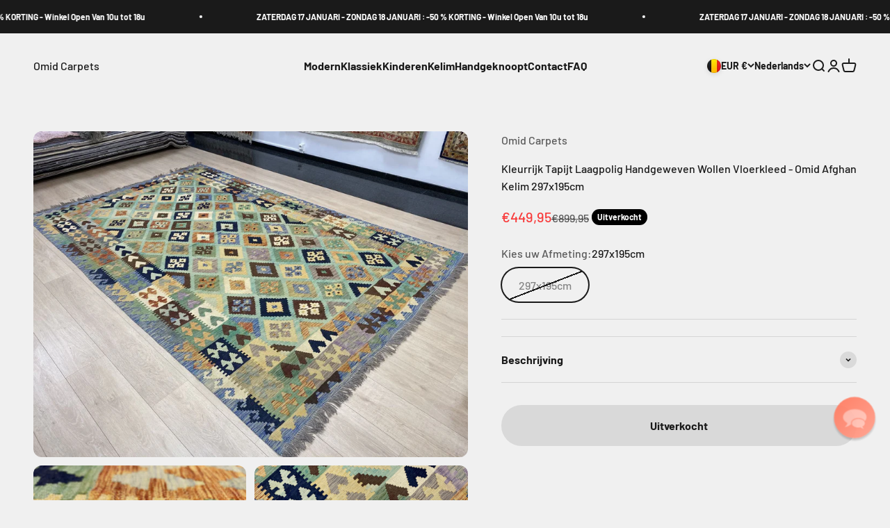

--- FILE ---
content_type: text/html; charset=utf-8
request_url: https://www.omidcarpets.be/products/copy-of-kleurrijk-tapijt-laagpolig-handgeweven-wollen-vloerkleed-omid-afghan-kelim-297x195cm
body_size: 27250
content:
<!doctype html>

<html class="no-js" lang="nl" dir="ltr">
  <head>
    <meta charset="utf-8">
    <meta name="viewport" content="width=device-width, initial-scale=1.0, height=device-height, minimum-scale=1.0, maximum-scale=1.0">
    <meta name="theme-color" content="#f0f0f0">

    <title>Kleurrijk Tapijt Laagpolig Handgeweven Wollen Vloerkleed - Omid Afghan</title><meta name="description" content="  Kleurrijk Tapijt Laagpolig Handgeweven Vloerkleed - Omid Afghan Kelim De Omid Afghan Kelim Collectie is één van onze meest unieke collecties, bestaande uit kleurrijke vlakgeweven tapijten. Er zijn prachtige patronen op het tapijt terug te vinden en er is gewerkt met handweeftechnieken om zo unieke kleurcombinaties op"><link rel="canonical" href="https://www.omidcarpets.be/products/copy-of-kleurrijk-tapijt-laagpolig-handgeweven-wollen-vloerkleed-omid-afghan-kelim-297x195cm"><link rel="shortcut icon" href="//www.omidcarpets.be/cdn/shop/files/favicon_32x32_69db2d68-a155-40eb-a16a-2ebde95a7c10.png?v=1688902961&width=96">
      <link rel="apple-touch-icon" href="//www.omidcarpets.be/cdn/shop/files/favicon_32x32_69db2d68-a155-40eb-a16a-2ebde95a7c10.png?v=1688902961&width=180"><link rel="preconnect" href="https://cdn.shopify.com">
    <link rel="preconnect" href="https://fonts.shopifycdn.com" crossorigin>
    <link rel="dns-prefetch" href="https://productreviews.shopifycdn.com"><link rel="preload" href="//www.omidcarpets.be/cdn/fonts/jost/jost_n7.921dc18c13fa0b0c94c5e2517ffe06139c3615a3.woff2" as="font" type="font/woff2" crossorigin><link rel="preload" href="//www.omidcarpets.be/cdn/fonts/barlow/barlow_n5.a193a1990790eba0cc5cca569d23799830e90f07.woff2" as="font" type="font/woff2" crossorigin><meta property="og:type" content="product">
  <meta property="og:title" content="Kleurrijk Tapijt Laagpolig Handgeweven Wollen Vloerkleed - Omid Afghan Kelim 297x195cm">
  <meta property="product:price:amount" content="449,95">
  <meta property="product:price:currency" content="EUR"><meta property="og:image" content="http://www.omidcarpets.be/cdn/shop/products/image00154.jpg?v=1605277197&width=2048">
  <meta property="og:image:secure_url" content="https://www.omidcarpets.be/cdn/shop/products/image00154.jpg?v=1605277197&width=2048">
  <meta property="og:image:width" content="1500">
  <meta property="og:image:height" content="1125"><meta property="og:description" content="  Kleurrijk Tapijt Laagpolig Handgeweven Vloerkleed - Omid Afghan Kelim De Omid Afghan Kelim Collectie is één van onze meest unieke collecties, bestaande uit kleurrijke vlakgeweven tapijten. Er zijn prachtige patronen op het tapijt terug te vinden en er is gewerkt met handweeftechnieken om zo unieke kleurcombinaties op"><meta property="og:url" content="https://www.omidcarpets.be/products/copy-of-kleurrijk-tapijt-laagpolig-handgeweven-wollen-vloerkleed-omid-afghan-kelim-297x195cm">
<meta property="og:site_name" content="Omid Carpets"><meta name="twitter:card" content="summary"><meta name="twitter:title" content="Kleurrijk Tapijt Laagpolig Handgeweven Wollen Vloerkleed - Omid Afghan Kelim 297x195cm">
  <meta name="twitter:description" content="  Kleurrijk Tapijt Laagpolig Handgeweven Vloerkleed - Omid Afghan Kelim De Omid Afghan Kelim Collectie is één van onze meest unieke collecties, bestaande uit kleurrijke vlakgeweven tapijten. Er zijn prachtige patronen op het tapijt terug te vinden en er is gewerkt met handweeftechnieken om zo unieke kleurcombinaties op het vloerkleed te creëren. De tapijten zijn handgeweven in Afghanistan en vervaardigd uit 100% Wol. Dus de tapijten zijn niet enkel vervaardigd uit natuurlijke materialen, ze ogen ook heel luxueus. De tinten zijn zorgvuldig uitgekozen om uiterst sereen en luxueus te ogen. De minimalistische reliëfstructuren benadrukken de prachtige weeftechnieken van het tapijt. Dit tapijt is pure schoonheid in simpliciteit. Het tapijt is geschikt voor zij die houden van een kleurrijk en modern tapijt dat past in vrijwel elk woonconcept. Less is more, don’t you think? De poolhoogte van het vloerkleed is 5"><meta name="twitter:image" content="https://www.omidcarpets.be/cdn/shop/products/image00154.jpg?crop=center&height=1200&v=1605277197&width=1200">
  <meta name="twitter:image:alt" content="">
  <script type="application/ld+json">
  {
    "@context": "https://schema.org",
    "@type": "Product",
    "productID": 5203590676616,
    "offers": [{
          "@type": "Offer",
          "name": "297x195cm",
          "availability":"https://schema.org/OutOfStock",
          "price": 449.95,
          "priceCurrency": "EUR",
          "priceValidUntil": "2026-01-28","sku": "kilim29","gtin": "7440805876838","url": "https://www.omidcarpets.be/products/copy-of-kleurrijk-tapijt-laagpolig-handgeweven-wollen-vloerkleed-omid-afghan-kelim-297x195cm?variant=34593499807880"
        }
],"brand": {
      "@type": "Brand",
      "name": "Omid Carpets"
    },
    "name": "Kleurrijk Tapijt Laagpolig Handgeweven Wollen Vloerkleed - Omid Afghan Kelim 297x195cm",
    "description": " \nKleurrijk Tapijt Laagpolig Handgeweven Vloerkleed - Omid Afghan Kelim\nDe Omid Afghan Kelim Collectie is één van onze meest unieke collecties, bestaande uit kleurrijke vlakgeweven tapijten. Er zijn prachtige patronen op het tapijt terug te vinden en er is gewerkt met handweeftechnieken om zo unieke kleurcombinaties op het vloerkleed te creëren. De tapijten zijn handgeweven in Afghanistan en vervaardigd uit 100% Wol. Dus de tapijten zijn niet enkel vervaardigd uit natuurlijke materialen, ze ogen ook heel luxueus.\nDe tinten zijn zorgvuldig uitgekozen om uiterst sereen en luxueus te ogen. De minimalistische reliëfstructuren benadrukken de prachtige weeftechnieken van het tapijt. Dit tapijt is pure schoonheid in simpliciteit. Het tapijt is geschikt voor zij die houden van een kleurrijk en modern tapijt dat past in vrijwel elk woonconcept. Less is more, don’t you think?\nDe poolhoogte van het vloerkleed is 5 mm. Deze korte poolhoogte is heel makkelijk te onderhouden. Simpelweg stofzuigen volstaat al om het tapijt goed te reinigen. De vezels zijn vervaardigd uit 100 % hoogwaardige wol, wat een natuurlijke stof is. Dit resulteert in een langdurig en onderhoudsvriendelijk product dat ongevoelig is voor vuil.\nHet tapijt is geschikt voor vloerverwarming waardoor het in elke woning kan liggen.\nTevens blijft het vloerkleed goed op de vloer liggen en is bijgevolg enorm kindvriendelijk.\nBen jij iemand die houdt van een handgeweven en kleurrijk wollen tapijt? Dan is dit het perfecte vloerkleed voor jou.\nProducteigenschappen:\n\nMaterie: 100% Wol\nAnti-allergie: Ja\nReinigen: Stofzuiger\/Tapijtreiniger\nKeurmerk: Kwaliteit Oeko-Tex Standard 100-Keurmerk Gecertificeerd \nType: Laagpolig tapijt\nTechniek: Handgeweven\nLand van Herkomst: Afghanistan\nPoolhoogte: 5 mm \nMateriaal: 100% Wol\nMateriaaltype: Natuurlijk\nGeschikt voor vloerverwarming: Ja\nProductgroep: Tapijt\n\noudt u van kleurrijke en karaktervolle tapijten? Dan is de kelim perfect voor u. Kelim tapijten zijn handgemaakt en vervaardigd uit natuurlijke kleuren, bekomen uit allerlei planten, hout- en bloemsoorten. Er is dus niets chemisch aan deze natuurlijk gekleurde tapijten. Ze worden nog steeds op de ambachtelijke wijze van 2000 jaar geleden vervaardigd. Het Oud Perzisch Rijk galmt in de symbolen en kleuren van deze Oosterse tapijten. Onze kelim tapijten bestaan uit 100 % wol. Niet zomaar elke wol, maar Ghazni wol, afkomstig uit Afghanistan. Ghazni wol staat wereldwijd bekend om haar prachtige glans en kracht. Bijgevolg wordt duurzaam gebruik gegarandeerd. Onze natuurlijke gekleurde tapijten bestaan uit zeer felle varianten tot de meer vintage modellen. Zo kan iedereen wel iets naar hartenlust vinden bij ons.\nAdvies op maat om Kelim tapijten te kiezen\nKom zeker langs onze winkel met wat foto’s van uw interieur. We bekijken dat samen en dan laten we u een brede scala aan opties zien van kelim tapijten die in uw interieur zouden passen. We geven u ook een uitgebreide uitleg over de gebruikte materialen, de kleuren en de betekenis achter de geometrische symbolen op de kelim. Zo gaat u niet alleen met een prachtig natuurlijk gekleurd tapijt naar huis, maar ook met een prachtig verhaal erover zodat u het kan doorvertellen aan iedereen die uw prachtige kelim tapijt bij u thuis ziet liggen. Want net zoals een schilderij, behoeft elke vorm van kunst een beetje uitleg om het goed te begrijpen.\nOns team geeft u advies in uw gewenste taal\n\nDoor onze vele internationale ervaringen spreekt ons team diverse talen zodat we de klant optimaal kunnen verder helpen. We spreken Perzisch, Nederlands, Frans, Engels en Slavische talen. Zo kan de klant perfect met ons communiceren en op zijn gemak een prachtig Oosterse tapijt kiezen. Bezoek dus zeker onze vestiging in Antwerpen of bestel gemakkelijk online en geniet van gratis verzending naar u thuis.\n",
    "category": "Laagpolig Tapijt",
    "url": "https://www.omidcarpets.be/products/copy-of-kleurrijk-tapijt-laagpolig-handgeweven-wollen-vloerkleed-omid-afghan-kelim-297x195cm",
    "sku": "kilim29","gtin": "7440805876838","weight": {
        "@type": "QuantitativeValue",
        "unitCode": "kg",
        "value": 2400.0
      },"image": {
      "@type": "ImageObject",
      "url": "https://www.omidcarpets.be/cdn/shop/products/image00154.jpg?v=1605277197&width=1024",
      "image": "https://www.omidcarpets.be/cdn/shop/products/image00154.jpg?v=1605277197&width=1024",
      "name": "",
      "width": "1024",
      "height": "1024"
    }
  }
  </script>



  <script type="application/ld+json">
  {
    "@context": "https://schema.org",
    "@type": "BreadcrumbList",
  "itemListElement": [{
      "@type": "ListItem",
      "position": 1,
      "name": "Start",
      "item": "https://www.omidcarpets.be"
    },{
          "@type": "ListItem",
          "position": 2,
          "name": "Kleurrijk Tapijt Laagpolig Handgeweven Wollen Vloerkleed - Omid Afghan Kelim 297x195cm",
          "item": "https://www.omidcarpets.be/products/copy-of-kleurrijk-tapijt-laagpolig-handgeweven-wollen-vloerkleed-omid-afghan-kelim-297x195cm"
        }]
  }
  </script>

<style>/* Typography (heading) */
  @font-face {
  font-family: Jost;
  font-weight: 700;
  font-style: normal;
  font-display: fallback;
  src: url("//www.omidcarpets.be/cdn/fonts/jost/jost_n7.921dc18c13fa0b0c94c5e2517ffe06139c3615a3.woff2") format("woff2"),
       url("//www.omidcarpets.be/cdn/fonts/jost/jost_n7.cbfc16c98c1e195f46c536e775e4e959c5f2f22b.woff") format("woff");
}

@font-face {
  font-family: Jost;
  font-weight: 700;
  font-style: italic;
  font-display: fallback;
  src: url("//www.omidcarpets.be/cdn/fonts/jost/jost_i7.d8201b854e41e19d7ed9b1a31fe4fe71deea6d3f.woff2") format("woff2"),
       url("//www.omidcarpets.be/cdn/fonts/jost/jost_i7.eae515c34e26b6c853efddc3fc0c552e0de63757.woff") format("woff");
}

/* Typography (body) */
  @font-face {
  font-family: Barlow;
  font-weight: 500;
  font-style: normal;
  font-display: fallback;
  src: url("//www.omidcarpets.be/cdn/fonts/barlow/barlow_n5.a193a1990790eba0cc5cca569d23799830e90f07.woff2") format("woff2"),
       url("//www.omidcarpets.be/cdn/fonts/barlow/barlow_n5.ae31c82169b1dc0715609b8cc6a610b917808358.woff") format("woff");
}

@font-face {
  font-family: Barlow;
  font-weight: 500;
  font-style: italic;
  font-display: fallback;
  src: url("//www.omidcarpets.be/cdn/fonts/barlow/barlow_i5.714d58286997b65cd479af615cfa9bb0a117a573.woff2") format("woff2"),
       url("//www.omidcarpets.be/cdn/fonts/barlow/barlow_i5.0120f77e6447d3b5df4bbec8ad8c2d029d87fb21.woff") format("woff");
}

@font-face {
  font-family: Barlow;
  font-weight: 700;
  font-style: normal;
  font-display: fallback;
  src: url("//www.omidcarpets.be/cdn/fonts/barlow/barlow_n7.691d1d11f150e857dcbc1c10ef03d825bc378d81.woff2") format("woff2"),
       url("//www.omidcarpets.be/cdn/fonts/barlow/barlow_n7.4fdbb1cb7da0e2c2f88492243ffa2b4f91924840.woff") format("woff");
}

@font-face {
  font-family: Barlow;
  font-weight: 700;
  font-style: italic;
  font-display: fallback;
  src: url("//www.omidcarpets.be/cdn/fonts/barlow/barlow_i7.50e19d6cc2ba5146fa437a5a7443c76d5d730103.woff2") format("woff2"),
       url("//www.omidcarpets.be/cdn/fonts/barlow/barlow_i7.47e9f98f1b094d912e6fd631cc3fe93d9f40964f.woff") format("woff");
}

:root {
    /**
     * ---------------------------------------------------------------------
     * SPACING VARIABLES
     *
     * We are using a spacing inspired from frameworks like Tailwind CSS.
     * ---------------------------------------------------------------------
     */
    --spacing-0-5: 0.125rem; /* 2px */
    --spacing-1: 0.25rem; /* 4px */
    --spacing-1-5: 0.375rem; /* 6px */
    --spacing-2: 0.5rem; /* 8px */
    --spacing-2-5: 0.625rem; /* 10px */
    --spacing-3: 0.75rem; /* 12px */
    --spacing-3-5: 0.875rem; /* 14px */
    --spacing-4: 1rem; /* 16px */
    --spacing-4-5: 1.125rem; /* 18px */
    --spacing-5: 1.25rem; /* 20px */
    --spacing-5-5: 1.375rem; /* 22px */
    --spacing-6: 1.5rem; /* 24px */
    --spacing-6-5: 1.625rem; /* 26px */
    --spacing-7: 1.75rem; /* 28px */
    --spacing-7-5: 1.875rem; /* 30px */
    --spacing-8: 2rem; /* 32px */
    --spacing-8-5: 2.125rem; /* 34px */
    --spacing-9: 2.25rem; /* 36px */
    --spacing-9-5: 2.375rem; /* 38px */
    --spacing-10: 2.5rem; /* 40px */
    --spacing-11: 2.75rem; /* 44px */
    --spacing-12: 3rem; /* 48px */
    --spacing-14: 3.5rem; /* 56px */
    --spacing-16: 4rem; /* 64px */
    --spacing-18: 4.5rem; /* 72px */
    --spacing-20: 5rem; /* 80px */
    --spacing-24: 6rem; /* 96px */
    --spacing-28: 7rem; /* 112px */
    --spacing-32: 8rem; /* 128px */
    --spacing-36: 9rem; /* 144px */
    --spacing-40: 10rem; /* 160px */
    --spacing-44: 11rem; /* 176px */
    --spacing-48: 12rem; /* 192px */
    --spacing-52: 13rem; /* 208px */
    --spacing-56: 14rem; /* 224px */
    --spacing-60: 15rem; /* 240px */
    --spacing-64: 16rem; /* 256px */
    --spacing-72: 18rem; /* 288px */
    --spacing-80: 20rem; /* 320px */
    --spacing-96: 24rem; /* 384px */

    /* Container */
    --container-max-width: 1600px;
    --container-narrow-max-width: 1350px;
    --container-gutter: var(--spacing-5);
    --section-outer-spacing-block: var(--spacing-12);
    --section-inner-max-spacing-block: var(--spacing-10);
    --section-inner-spacing-inline: var(--container-gutter);
    --section-stack-spacing-block: var(--spacing-8);

    /* Grid gutter */
    --grid-gutter: var(--spacing-5);

    /* Product list settings */
    --product-list-row-gap: var(--spacing-8);
    --product-list-column-gap: var(--grid-gutter);

    /* Form settings */
    --input-gap: var(--spacing-2);
    --input-height: 2.625rem;
    --input-padding-inline: var(--spacing-4);

    /* Other sizes */
    --sticky-area-height: calc(var(--sticky-announcement-bar-enabled, 0) * var(--announcement-bar-height, 0px) + var(--sticky-header-enabled, 0) * var(--header-height, 0px));

    /* RTL support */
    --transform-logical-flip: 1;
    --transform-origin-start: left;
    --transform-origin-end: right;

    /**
     * ---------------------------------------------------------------------
     * TYPOGRAPHY
     * ---------------------------------------------------------------------
     */

    /* Font properties */
    --heading-font-family: Jost, sans-serif;
    --heading-font-weight: 700;
    --heading-font-style: normal;
    --heading-text-transform: normal;
    --heading-letter-spacing: -0.02em;
    --text-font-family: Barlow, sans-serif;
    --text-font-weight: 500;
    --text-font-style: normal;
    --text-letter-spacing: 0.0em;

    /* Font sizes */
    --text-h0: 3rem;
    --text-h1: 2.5rem;
    --text-h2: 2rem;
    --text-h3: 1.5rem;
    --text-h4: 1.375rem;
    --text-h5: 1.125rem;
    --text-h6: 1rem;
    --text-xs: 0.6875rem;
    --text-sm: 0.75rem;
    --text-base: 0.875rem;
    --text-lg: 1.125rem;

    /**
     * ---------------------------------------------------------------------
     * COLORS
     * ---------------------------------------------------------------------
     */

    /* Color settings */--accent: 26 26 26;
    --text-primary: 26 26 26;
    --background-primary: 240 240 240;
    --dialog-background: 255 255 255;
    --border-color: var(--text-color, var(--text-primary)) / 0.12;

    /* Button colors */
    --button-background-primary: 26 26 26;
    --button-text-primary: 255 255 255;
    --button-background-secondary: 240 196 23;
    --button-text-secondary: 26 26 26;

    /* Status colors */
    --success-background: 224 244 232;
    --success-text: 0 163 65;
    --warning-background: 255 246 233;
    --warning-text: 255 183 74;
    --error-background: 254 231 231;
    --error-text: 248 58 58;

    /* Product colors */
    --on-sale-text: 248 58 58;
    --on-sale-badge-background: 248 58 58;
    --on-sale-badge-text: 255 255 255;
    --sold-out-badge-background: 0 0 0;
    --sold-out-badge-text: 255 255 255;
    --primary-badge-background: 128 60 238;
    --primary-badge-text: 255 255 255;
    --star-color: 255 183 74;
    --product-card-background: 255 255 255;
    --product-card-text: 26 26 26;

    /* Header colors */
    --header-background: 240 240 240;
    --header-text: 26 26 26;

    /* Footer colors */
    --footer-background: 255 255 255;
    --footer-text: 26 26 26;

    /* Rounded variables (used for border radius) */
    --rounded-xs: 0.25rem;
    --rounded-sm: 0.375rem;
    --rounded: 0.75rem;
    --rounded-lg: 1.5rem;
    --rounded-full: 9999px;

    --rounded-button: 3.75rem;
    --rounded-input: 0.5rem;

    /* Box shadow */
    --shadow-sm: 0 2px 8px rgb(var(--text-primary) / 0.1);
    --shadow: 0 5px 15px rgb(var(--text-primary) / 0.1);
    --shadow-md: 0 5px 30px rgb(var(--text-primary) / 0.1);
    --shadow-block: 0px 18px 50px rgb(var(--text-primary) / 0.1);

    /**
     * ---------------------------------------------------------------------
     * OTHER
     * ---------------------------------------------------------------------
     */

    --cursor-close-svg-url: url(//www.omidcarpets.be/cdn/shop/t/99/assets/cursor-close.svg?v=147174565022153725511688727874);
    --cursor-zoom-in-svg-url: url(//www.omidcarpets.be/cdn/shop/t/99/assets/cursor-zoom-in.svg?v=154953035094101115921688727874);
    --cursor-zoom-out-svg-url: url(//www.omidcarpets.be/cdn/shop/t/99/assets/cursor-zoom-out.svg?v=16155520337305705181688727874);
    --checkmark-svg-url: url(//www.omidcarpets.be/cdn/shop/t/99/assets/checkmark.svg?v=77552481021870063511688727874);
  }

  [dir="rtl"]:root {
    /* RTL support */
    --transform-logical-flip: -1;
    --transform-origin-start: right;
    --transform-origin-end: left;
  }

  @media screen and (min-width: 700px) {
    :root {
      /* Typography (font size) */
      --text-h0: 4rem;
      --text-h1: 3rem;
      --text-h2: 2.5rem;
      --text-h3: 2rem;
      --text-h4: 1.625rem;
      --text-h5: 1.25rem;
      --text-h6: 1.125rem;

      --text-xs: 0.75rem;
      --text-sm: 0.875rem;
      --text-base: 1.0rem;
      --text-lg: 1.25rem;

      /* Spacing */
      --container-gutter: 2rem;
      --section-outer-spacing-block: var(--spacing-16);
      --section-inner-max-spacing-block: var(--spacing-12);
      --section-inner-spacing-inline: var(--spacing-12);
      --section-stack-spacing-block: var(--spacing-12);

      /* Grid gutter */
      --grid-gutter: var(--spacing-6);

      /* Product list settings */
      --product-list-row-gap: var(--spacing-12);

      /* Form settings */
      --input-gap: 1rem;
      --input-height: 3.125rem;
      --input-padding-inline: var(--spacing-5);
    }
  }

  @media screen and (min-width: 1000px) {
    :root {
      /* Spacing settings */
      --container-gutter: var(--spacing-12);
      --section-outer-spacing-block: var(--spacing-18);
      --section-inner-max-spacing-block: var(--spacing-16);
      --section-inner-spacing-inline: var(--spacing-16);
      --section-stack-spacing-block: var(--spacing-12);
    }
  }

  @media screen and (min-width: 1150px) {
    :root {
      /* Spacing settings */
      --container-gutter: var(--spacing-12);
      --section-outer-spacing-block: var(--spacing-20);
      --section-inner-max-spacing-block: var(--spacing-16);
      --section-inner-spacing-inline: var(--spacing-16);
      --section-stack-spacing-block: var(--spacing-12);
    }
  }

  @media screen and (min-width: 1400px) {
    :root {
      /* Typography (font size) */
      --text-h0: 5rem;
      --text-h1: 3.75rem;
      --text-h2: 3rem;
      --text-h3: 2.25rem;
      --text-h4: 2rem;
      --text-h5: 1.5rem;
      --text-h6: 1.25rem;

      --section-outer-spacing-block: var(--spacing-24);
      --section-inner-max-spacing-block: var(--spacing-18);
      --section-inner-spacing-inline: var(--spacing-18);
    }
  }

  @media screen and (min-width: 1600px) {
    :root {
      --section-outer-spacing-block: var(--spacing-24);
      --section-inner-max-spacing-block: var(--spacing-20);
      --section-inner-spacing-inline: var(--spacing-20);
    }
  }

  /**
   * ---------------------------------------------------------------------
   * LIQUID DEPENDANT CSS
   *
   * Our main CSS is Liquid free, but some very specific features depend on
   * theme settings, so we have them here
   * ---------------------------------------------------------------------
   */@media screen and (pointer: fine) {
        .button:not([disabled]):hover, .btn:not([disabled]):hover, .shopify-payment-button__button--unbranded:not([disabled]):hover {
          --button-background-opacity: 0.85;
        }

        .button--subdued:not([disabled]):hover {
          --button-background: var(--text-color) / .05 !important;
        }
      }</style><script>
  document.documentElement.classList.replace('no-js', 'js');

  // This allows to expose several variables to the global scope, to be used in scripts
  window.themeVariables = {
    settings: {
      showPageTransition: true,
      headingApparition: "split_fade",
      pageType: "product",
      moneyFormat: "€{{ amount_with_comma_separator }}",
      moneyWithCurrencyFormat: "€{{ amount_with_comma_separator }} EUR",
      currencyCodeEnabled: false,
      cartType: "popover",
      showDiscount: true,
      discountMode: "saving"
    },

    strings: {
      accessibilityClose: "Sluiten",
      accessibilityNext: "Volgende",
      accessibilityPrevious: "Vorige",
      addToCartButton: "Toevoegen aan winkelmandje",
      soldOutButton: "Uitverkocht",
      preOrderButton: "Vooruitbestellen",
      unavailableButton: "Niet beschikbaar",
      closeGallery: "Galerie sluiten",
      zoomGallery: "In-\/uitzoomen",
      errorGallery: "Afbeelding kan niet worden geladen",
      soldOutBadge: "Uitverkocht",
      discountBadge: "Bespaar @@",
      sku: "SKU:",
      searchNoResults: "Er konden geen resultaten worden gevonden.",
      addOrderNote: "Bestelnotitie toevoegen",
      editOrderNote: "Bestelnotitie bewerken",
      shippingEstimatorNoResults: "Sorry, we verzenden niet naar je adres.",
      shippingEstimatorOneResult: "Er is één verzendtarief voor je adres:",
      shippingEstimatorMultipleResults: "Er zijn meerdere verzendtarieven voor je adres:",
      shippingEstimatorError: "Er zijn een of meer fouten opgetreden bij het ophalen van de verzendtarieven:"
    },

    breakpoints: {
      'sm': 'screen and (min-width: 700px)',
      'md': 'screen and (min-width: 1000px)',
      'lg': 'screen and (min-width: 1150px)',
      'xl': 'screen and (min-width: 1400px)',

      'sm-max': 'screen and (max-width: 699px)',
      'md-max': 'screen and (max-width: 999px)',
      'lg-max': 'screen and (max-width: 1149px)',
      'xl-max': 'screen and (max-width: 1399px)'
    }
  };window.addEventListener('DOMContentLoaded', () => {
      const isReloaded = (window.performance.navigation && window.performance.navigation.type === 1) || window.performance.getEntriesByType('navigation').map((nav) => nav.type).includes('reload');

      if ('animate' in document.documentElement && window.matchMedia('(prefers-reduced-motion: no-preference)').matches && document.referrer.includes(location.host) && !isReloaded) {
        document.body.animate({opacity: [0, 1]}, {duration: 115, fill: 'forwards'});
      }
    });

    window.addEventListener('pageshow', (event) => {
      document.body.classList.remove('page-transition');

      if (event.persisted) {
        document.body.animate({opacity: [0, 1]}, {duration: 0, fill: 'forwards'});
      }
    });// For detecting native share
  document.documentElement.classList.add(`native-share--${navigator.share ? 'enabled' : 'disabled'}`);// We save the product ID in local storage to be eventually used for recently viewed section
    try {
      const recentlyViewedProducts = new Set(JSON.parse(localStorage.getItem('theme:recently-viewed-products') || '[]'));

      recentlyViewedProducts.delete(5203590676616); // Delete first to re-move the product
      recentlyViewedProducts.add(5203590676616);

      localStorage.setItem('theme:recently-viewed-products', JSON.stringify(Array.from(recentlyViewedProducts.values()).reverse()));
    } catch (e) {
      // Safari in private mode does not allow setting item, we silently fail
    }</script><script type="module" src="//www.omidcarpets.be/cdn/shop/t/99/assets/vendor.min.js?v=101728284033374364961688727854"></script>
    <script type="module" src="//www.omidcarpets.be/cdn/shop/t/99/assets/theme.js?v=149433070682512491741696675599"></script>
    <script type="module" src="//www.omidcarpets.be/cdn/shop/t/99/assets/sections.js?v=116391665038970066371696675622"></script>

    <script>window.performance && window.performance.mark && window.performance.mark('shopify.content_for_header.start');</script><meta name="google-site-verification" content="TPsVHgFIAe_6J8MElhGBUcQAC_mzPGzGvESTHyLnmiM">
<meta id="shopify-digital-wallet" name="shopify-digital-wallet" content="/13666925/digital_wallets/dialog">
<meta name="shopify-checkout-api-token" content="e4b83244af0e46d0ddbb305a83d2dd19">
<meta id="in-context-paypal-metadata" data-shop-id="13666925" data-venmo-supported="false" data-environment="production" data-locale="nl_NL" data-paypal-v4="true" data-currency="EUR">
<link rel="alternate" hreflang="x-default" href="https://www.omidcarpets.be/products/copy-of-kleurrijk-tapijt-laagpolig-handgeweven-wollen-vloerkleed-omid-afghan-kelim-297x195cm">
<link rel="alternate" hreflang="nl" href="https://www.omidcarpets.be/products/copy-of-kleurrijk-tapijt-laagpolig-handgeweven-wollen-vloerkleed-omid-afghan-kelim-297x195cm">
<link rel="alternate" hreflang="en" href="https://www.omidcarpets.be/en/products/copy-of-kleurrijk-tapijt-laagpolig-handgeweven-wollen-vloerkleed-omid-afghan-kelim-297x195cm">
<link rel="alternate" type="application/json+oembed" href="https://www.omidcarpets.be/products/copy-of-kleurrijk-tapijt-laagpolig-handgeweven-wollen-vloerkleed-omid-afghan-kelim-297x195cm.oembed">
<script async="async" src="/checkouts/internal/preloads.js?locale=nl-BE"></script>
<script id="shopify-features" type="application/json">{"accessToken":"e4b83244af0e46d0ddbb305a83d2dd19","betas":["rich-media-storefront-analytics"],"domain":"www.omidcarpets.be","predictiveSearch":true,"shopId":13666925,"locale":"nl"}</script>
<script>var Shopify = Shopify || {};
Shopify.shop = "omid-carpets.myshopify.com";
Shopify.locale = "nl";
Shopify.currency = {"active":"EUR","rate":"1.0"};
Shopify.country = "BE";
Shopify.theme = {"name":"Impact Omid Carpets 2023","id":150972367188,"schema_name":"Impact","schema_version":"4.3.3","theme_store_id":1190,"role":"main"};
Shopify.theme.handle = "null";
Shopify.theme.style = {"id":null,"handle":null};
Shopify.cdnHost = "www.omidcarpets.be/cdn";
Shopify.routes = Shopify.routes || {};
Shopify.routes.root = "/";</script>
<script type="module">!function(o){(o.Shopify=o.Shopify||{}).modules=!0}(window);</script>
<script>!function(o){function n(){var o=[];function n(){o.push(Array.prototype.slice.apply(arguments))}return n.q=o,n}var t=o.Shopify=o.Shopify||{};t.loadFeatures=n(),t.autoloadFeatures=n()}(window);</script>
<script id="shop-js-analytics" type="application/json">{"pageType":"product"}</script>
<script defer="defer" async type="module" src="//www.omidcarpets.be/cdn/shopifycloud/shop-js/modules/v2/client.init-shop-cart-sync_BHF27ruw.nl.esm.js"></script>
<script defer="defer" async type="module" src="//www.omidcarpets.be/cdn/shopifycloud/shop-js/modules/v2/chunk.common_Dwaf6e9K.esm.js"></script>
<script type="module">
  await import("//www.omidcarpets.be/cdn/shopifycloud/shop-js/modules/v2/client.init-shop-cart-sync_BHF27ruw.nl.esm.js");
await import("//www.omidcarpets.be/cdn/shopifycloud/shop-js/modules/v2/chunk.common_Dwaf6e9K.esm.js");

  window.Shopify.SignInWithShop?.initShopCartSync?.({"fedCMEnabled":true,"windoidEnabled":true});

</script>
<script>(function() {
  var isLoaded = false;
  function asyncLoad() {
    if (isLoaded) return;
    isLoaded = true;
    var urls = ["\/\/www.powr.io\/powr.js?powr-token=omid-carpets.myshopify.com\u0026external-type=shopify\u0026shop=omid-carpets.myshopify.com","\/\/shopify.privy.com\/widget.js?shop=omid-carpets.myshopify.com","https:\/\/cdn.fera.ai\/js\/fera.placeholder.js?shop=omid-carpets.myshopify.com","https:\/\/d1owz8ug8bf83z.cloudfront.net\/laundry-symbols\/\/js\/pdfgenerator.js?shop=omid-carpets.myshopify.com","https:\/\/cks3.amplifiedcdn.com\/ckjs.production.min.js?unique_id=omid-carpets.myshopify.com\u0026shop=omid-carpets.myshopify.com","https:\/\/trustbadge.shopclimb.com\/files\/js\/dist\/trustbadge.min.js?shop=omid-carpets.myshopify.com","https:\/\/d1639lhkj5l89m.cloudfront.net\/js\/storefront\/uppromote.js?shop=omid-carpets.myshopify.com","https:\/\/cdn.shopify.com\/s\/files\/1\/1366\/6925\/t\/99\/assets\/booster_eu_cookie_13666925.js?v=1688924817\u0026shop=omid-carpets.myshopify.com","https:\/\/ccjs.amplifiedcdn.com\/ccjs.umd.js?unique_id=omid-carpets.myshopify.com\u0026shop=omid-carpets.myshopify.com","https:\/\/omnisnippet1.com\/platforms\/shopify.js?source=scriptTag\u0026v=2025-05-15T12\u0026shop=omid-carpets.myshopify.com"];
    for (var i = 0; i < urls.length; i++) {
      var s = document.createElement('script');
      s.type = 'text/javascript';
      s.async = true;
      s.src = urls[i];
      var x = document.getElementsByTagName('script')[0];
      x.parentNode.insertBefore(s, x);
    }
  };
  if(window.attachEvent) {
    window.attachEvent('onload', asyncLoad);
  } else {
    window.addEventListener('load', asyncLoad, false);
  }
})();</script>
<script id="__st">var __st={"a":13666925,"offset":3600,"reqid":"99f84a6b-45e5-4eed-87d2-222292bf3c3a-1768731901","pageurl":"www.omidcarpets.be\/products\/copy-of-kleurrijk-tapijt-laagpolig-handgeweven-wollen-vloerkleed-omid-afghan-kelim-297x195cm","u":"f2475fed1bcb","p":"product","rtyp":"product","rid":5203590676616};</script>
<script>window.ShopifyPaypalV4VisibilityTracking = true;</script>
<script id="captcha-bootstrap">!function(){'use strict';const t='contact',e='account',n='new_comment',o=[[t,t],['blogs',n],['comments',n],[t,'customer']],c=[[e,'customer_login'],[e,'guest_login'],[e,'recover_customer_password'],[e,'create_customer']],r=t=>t.map((([t,e])=>`form[action*='/${t}']:not([data-nocaptcha='true']) input[name='form_type'][value='${e}']`)).join(','),a=t=>()=>t?[...document.querySelectorAll(t)].map((t=>t.form)):[];function s(){const t=[...o],e=r(t);return a(e)}const i='password',u='form_key',d=['recaptcha-v3-token','g-recaptcha-response','h-captcha-response',i],f=()=>{try{return window.sessionStorage}catch{return}},m='__shopify_v',_=t=>t.elements[u];function p(t,e,n=!1){try{const o=window.sessionStorage,c=JSON.parse(o.getItem(e)),{data:r}=function(t){const{data:e,action:n}=t;return t[m]||n?{data:e,action:n}:{data:t,action:n}}(c);for(const[e,n]of Object.entries(r))t.elements[e]&&(t.elements[e].value=n);n&&o.removeItem(e)}catch(o){console.error('form repopulation failed',{error:o})}}const l='form_type',E='cptcha';function T(t){t.dataset[E]=!0}const w=window,h=w.document,L='Shopify',v='ce_forms',y='captcha';let A=!1;((t,e)=>{const n=(g='f06e6c50-85a8-45c8-87d0-21a2b65856fe',I='https://cdn.shopify.com/shopifycloud/storefront-forms-hcaptcha/ce_storefront_forms_captcha_hcaptcha.v1.5.2.iife.js',D={infoText:'Beschermd door hCaptcha',privacyText:'Privacy',termsText:'Voorwaarden'},(t,e,n)=>{const o=w[L][v],c=o.bindForm;if(c)return c(t,g,e,D).then(n);var r;o.q.push([[t,g,e,D],n]),r=I,A||(h.body.append(Object.assign(h.createElement('script'),{id:'captcha-provider',async:!0,src:r})),A=!0)});var g,I,D;w[L]=w[L]||{},w[L][v]=w[L][v]||{},w[L][v].q=[],w[L][y]=w[L][y]||{},w[L][y].protect=function(t,e){n(t,void 0,e),T(t)},Object.freeze(w[L][y]),function(t,e,n,w,h,L){const[v,y,A,g]=function(t,e,n){const i=e?o:[],u=t?c:[],d=[...i,...u],f=r(d),m=r(i),_=r(d.filter((([t,e])=>n.includes(e))));return[a(f),a(m),a(_),s()]}(w,h,L),I=t=>{const e=t.target;return e instanceof HTMLFormElement?e:e&&e.form},D=t=>v().includes(t);t.addEventListener('submit',(t=>{const e=I(t);if(!e)return;const n=D(e)&&!e.dataset.hcaptchaBound&&!e.dataset.recaptchaBound,o=_(e),c=g().includes(e)&&(!o||!o.value);(n||c)&&t.preventDefault(),c&&!n&&(function(t){try{if(!f())return;!function(t){const e=f();if(!e)return;const n=_(t);if(!n)return;const o=n.value;o&&e.removeItem(o)}(t);const e=Array.from(Array(32),(()=>Math.random().toString(36)[2])).join('');!function(t,e){_(t)||t.append(Object.assign(document.createElement('input'),{type:'hidden',name:u})),t.elements[u].value=e}(t,e),function(t,e){const n=f();if(!n)return;const o=[...t.querySelectorAll(`input[type='${i}']`)].map((({name:t})=>t)),c=[...d,...o],r={};for(const[a,s]of new FormData(t).entries())c.includes(a)||(r[a]=s);n.setItem(e,JSON.stringify({[m]:1,action:t.action,data:r}))}(t,e)}catch(e){console.error('failed to persist form',e)}}(e),e.submit())}));const S=(t,e)=>{t&&!t.dataset[E]&&(n(t,e.some((e=>e===t))),T(t))};for(const o of['focusin','change'])t.addEventListener(o,(t=>{const e=I(t);D(e)&&S(e,y())}));const B=e.get('form_key'),M=e.get(l),P=B&&M;t.addEventListener('DOMContentLoaded',(()=>{const t=y();if(P)for(const e of t)e.elements[l].value===M&&p(e,B);[...new Set([...A(),...v().filter((t=>'true'===t.dataset.shopifyCaptcha))])].forEach((e=>S(e,t)))}))}(h,new URLSearchParams(w.location.search),n,t,e,['guest_login'])})(!0,!0)}();</script>
<script integrity="sha256-4kQ18oKyAcykRKYeNunJcIwy7WH5gtpwJnB7kiuLZ1E=" data-source-attribution="shopify.loadfeatures" defer="defer" src="//www.omidcarpets.be/cdn/shopifycloud/storefront/assets/storefront/load_feature-a0a9edcb.js" crossorigin="anonymous"></script>
<script data-source-attribution="shopify.dynamic_checkout.dynamic.init">var Shopify=Shopify||{};Shopify.PaymentButton=Shopify.PaymentButton||{isStorefrontPortableWallets:!0,init:function(){window.Shopify.PaymentButton.init=function(){};var t=document.createElement("script");t.src="https://www.omidcarpets.be/cdn/shopifycloud/portable-wallets/latest/portable-wallets.nl.js",t.type="module",document.head.appendChild(t)}};
</script>
<script data-source-attribution="shopify.dynamic_checkout.buyer_consent">
  function portableWalletsHideBuyerConsent(e){var t=document.getElementById("shopify-buyer-consent"),n=document.getElementById("shopify-subscription-policy-button");t&&n&&(t.classList.add("hidden"),t.setAttribute("aria-hidden","true"),n.removeEventListener("click",e))}function portableWalletsShowBuyerConsent(e){var t=document.getElementById("shopify-buyer-consent"),n=document.getElementById("shopify-subscription-policy-button");t&&n&&(t.classList.remove("hidden"),t.removeAttribute("aria-hidden"),n.addEventListener("click",e))}window.Shopify?.PaymentButton&&(window.Shopify.PaymentButton.hideBuyerConsent=portableWalletsHideBuyerConsent,window.Shopify.PaymentButton.showBuyerConsent=portableWalletsShowBuyerConsent);
</script>
<script>
  function portableWalletsCleanup(e){e&&e.src&&console.error("Failed to load portable wallets script "+e.src);var t=document.querySelectorAll("shopify-accelerated-checkout .shopify-payment-button__skeleton, shopify-accelerated-checkout-cart .wallet-cart-button__skeleton"),e=document.getElementById("shopify-buyer-consent");for(let e=0;e<t.length;e++)t[e].remove();e&&e.remove()}function portableWalletsNotLoadedAsModule(e){e instanceof ErrorEvent&&"string"==typeof e.message&&e.message.includes("import.meta")&&"string"==typeof e.filename&&e.filename.includes("portable-wallets")&&(window.removeEventListener("error",portableWalletsNotLoadedAsModule),window.Shopify.PaymentButton.failedToLoad=e,"loading"===document.readyState?document.addEventListener("DOMContentLoaded",window.Shopify.PaymentButton.init):window.Shopify.PaymentButton.init())}window.addEventListener("error",portableWalletsNotLoadedAsModule);
</script>

<script type="module" src="https://www.omidcarpets.be/cdn/shopifycloud/portable-wallets/latest/portable-wallets.nl.js" onError="portableWalletsCleanup(this)" crossorigin="anonymous"></script>
<script nomodule>
  document.addEventListener("DOMContentLoaded", portableWalletsCleanup);
</script>

<link id="shopify-accelerated-checkout-styles" rel="stylesheet" media="screen" href="https://www.omidcarpets.be/cdn/shopifycloud/portable-wallets/latest/accelerated-checkout-backwards-compat.css" crossorigin="anonymous">
<style id="shopify-accelerated-checkout-cart">
        #shopify-buyer-consent {
  margin-top: 1em;
  display: inline-block;
  width: 100%;
}

#shopify-buyer-consent.hidden {
  display: none;
}

#shopify-subscription-policy-button {
  background: none;
  border: none;
  padding: 0;
  text-decoration: underline;
  font-size: inherit;
  cursor: pointer;
}

#shopify-subscription-policy-button::before {
  box-shadow: none;
}

      </style>

<script>window.performance && window.performance.mark && window.performance.mark('shopify.content_for_header.end');</script>
<link href="//www.omidcarpets.be/cdn/shop/t/99/assets/theme.css?v=79874746141760450141688727854" rel="stylesheet" type="text/css" media="all" /><!-- BEGIN app block: shopify://apps/reamaze-live-chat-helpdesk/blocks/reamaze-config/ef7a830c-d722-47c6-883b-11db06c95733 -->

  <script type="text/javascript" async src="https://cdn.reamaze.com/assets/reamaze-loader.js"></script>

  <script type="text/javascript">
    var _support = _support || { 'ui': {}, 'user': {} };
    _support.account = 'omid-carpets';
  </script>

  

  
    <!-- reamaze_embeddable_11992_s -->
<!-- Embeddable - Omid Carpets Chat / Contact Form Shoutbox -->
<script type="text/javascript">
  var _support = _support || { 'ui': {}, 'user': {} };
  _support['account'] = 'omid-carpets';
  _support['ui']['contactMode'] = 'default';
  _support['ui']['enableKb'] = 'true';
  _support['ui']['styles'] = {
    widgetColor: 'rgb(255, 122, 95)',
    gradient: true,
  };
  _support['ui']['widget'] = {
    icon: 'chat',
    displayOn: 'all',
    label: {
      text: 'Laat ons weten als u vragen hebt! &#128522;',
      mode: "prompt-3",
      delay: 60,
      duration: 5,
    },
    position: {
      bottom: '90px',
      right: '22px'
    },
    mobilePosition: {
      bottom: '90px',
      right: '22px'
    }
  };
  _support['apps'] = {
    recentConversations: {},
    faq: {"enabled":true},
    orders: {"enabled":true}
  };
</script>
<!-- reamaze_embeddable_11992_e -->

  





<!-- END app block --><script src="https://cdn.shopify.com/extensions/8d2c31d3-a828-4daf-820f-80b7f8e01c39/nova-eu-cookie-bar-gdpr-4/assets/nova-cookie-app-embed.js" type="text/javascript" defer="defer"></script>
<link href="https://cdn.shopify.com/extensions/8d2c31d3-a828-4daf-820f-80b7f8e01c39/nova-eu-cookie-bar-gdpr-4/assets/nova-cookie.css" rel="stylesheet" type="text/css" media="all">
<link href="https://monorail-edge.shopifysvc.com" rel="dns-prefetch">
<script>(function(){if ("sendBeacon" in navigator && "performance" in window) {try {var session_token_from_headers = performance.getEntriesByType('navigation')[0].serverTiming.find(x => x.name == '_s').description;} catch {var session_token_from_headers = undefined;}var session_cookie_matches = document.cookie.match(/_shopify_s=([^;]*)/);var session_token_from_cookie = session_cookie_matches && session_cookie_matches.length === 2 ? session_cookie_matches[1] : "";var session_token = session_token_from_headers || session_token_from_cookie || "";function handle_abandonment_event(e) {var entries = performance.getEntries().filter(function(entry) {return /monorail-edge.shopifysvc.com/.test(entry.name);});if (!window.abandonment_tracked && entries.length === 0) {window.abandonment_tracked = true;var currentMs = Date.now();var navigation_start = performance.timing.navigationStart;var payload = {shop_id: 13666925,url: window.location.href,navigation_start,duration: currentMs - navigation_start,session_token,page_type: "product"};window.navigator.sendBeacon("https://monorail-edge.shopifysvc.com/v1/produce", JSON.stringify({schema_id: "online_store_buyer_site_abandonment/1.1",payload: payload,metadata: {event_created_at_ms: currentMs,event_sent_at_ms: currentMs}}));}}window.addEventListener('pagehide', handle_abandonment_event);}}());</script>
<script id="web-pixels-manager-setup">(function e(e,d,r,n,o){if(void 0===o&&(o={}),!Boolean(null===(a=null===(i=window.Shopify)||void 0===i?void 0:i.analytics)||void 0===a?void 0:a.replayQueue)){var i,a;window.Shopify=window.Shopify||{};var t=window.Shopify;t.analytics=t.analytics||{};var s=t.analytics;s.replayQueue=[],s.publish=function(e,d,r){return s.replayQueue.push([e,d,r]),!0};try{self.performance.mark("wpm:start")}catch(e){}var l=function(){var e={modern:/Edge?\/(1{2}[4-9]|1[2-9]\d|[2-9]\d{2}|\d{4,})\.\d+(\.\d+|)|Firefox\/(1{2}[4-9]|1[2-9]\d|[2-9]\d{2}|\d{4,})\.\d+(\.\d+|)|Chrom(ium|e)\/(9{2}|\d{3,})\.\d+(\.\d+|)|(Maci|X1{2}).+ Version\/(15\.\d+|(1[6-9]|[2-9]\d|\d{3,})\.\d+)([,.]\d+|)( \(\w+\)|)( Mobile\/\w+|) Safari\/|Chrome.+OPR\/(9{2}|\d{3,})\.\d+\.\d+|(CPU[ +]OS|iPhone[ +]OS|CPU[ +]iPhone|CPU IPhone OS|CPU iPad OS)[ +]+(15[._]\d+|(1[6-9]|[2-9]\d|\d{3,})[._]\d+)([._]\d+|)|Android:?[ /-](13[3-9]|1[4-9]\d|[2-9]\d{2}|\d{4,})(\.\d+|)(\.\d+|)|Android.+Firefox\/(13[5-9]|1[4-9]\d|[2-9]\d{2}|\d{4,})\.\d+(\.\d+|)|Android.+Chrom(ium|e)\/(13[3-9]|1[4-9]\d|[2-9]\d{2}|\d{4,})\.\d+(\.\d+|)|SamsungBrowser\/([2-9]\d|\d{3,})\.\d+/,legacy:/Edge?\/(1[6-9]|[2-9]\d|\d{3,})\.\d+(\.\d+|)|Firefox\/(5[4-9]|[6-9]\d|\d{3,})\.\d+(\.\d+|)|Chrom(ium|e)\/(5[1-9]|[6-9]\d|\d{3,})\.\d+(\.\d+|)([\d.]+$|.*Safari\/(?![\d.]+ Edge\/[\d.]+$))|(Maci|X1{2}).+ Version\/(10\.\d+|(1[1-9]|[2-9]\d|\d{3,})\.\d+)([,.]\d+|)( \(\w+\)|)( Mobile\/\w+|) Safari\/|Chrome.+OPR\/(3[89]|[4-9]\d|\d{3,})\.\d+\.\d+|(CPU[ +]OS|iPhone[ +]OS|CPU[ +]iPhone|CPU IPhone OS|CPU iPad OS)[ +]+(10[._]\d+|(1[1-9]|[2-9]\d|\d{3,})[._]\d+)([._]\d+|)|Android:?[ /-](13[3-9]|1[4-9]\d|[2-9]\d{2}|\d{4,})(\.\d+|)(\.\d+|)|Mobile Safari.+OPR\/([89]\d|\d{3,})\.\d+\.\d+|Android.+Firefox\/(13[5-9]|1[4-9]\d|[2-9]\d{2}|\d{4,})\.\d+(\.\d+|)|Android.+Chrom(ium|e)\/(13[3-9]|1[4-9]\d|[2-9]\d{2}|\d{4,})\.\d+(\.\d+|)|Android.+(UC? ?Browser|UCWEB|U3)[ /]?(15\.([5-9]|\d{2,})|(1[6-9]|[2-9]\d|\d{3,})\.\d+)\.\d+|SamsungBrowser\/(5\.\d+|([6-9]|\d{2,})\.\d+)|Android.+MQ{2}Browser\/(14(\.(9|\d{2,})|)|(1[5-9]|[2-9]\d|\d{3,})(\.\d+|))(\.\d+|)|K[Aa][Ii]OS\/(3\.\d+|([4-9]|\d{2,})\.\d+)(\.\d+|)/},d=e.modern,r=e.legacy,n=navigator.userAgent;return n.match(d)?"modern":n.match(r)?"legacy":"unknown"}(),u="modern"===l?"modern":"legacy",c=(null!=n?n:{modern:"",legacy:""})[u],f=function(e){return[e.baseUrl,"/wpm","/b",e.hashVersion,"modern"===e.buildTarget?"m":"l",".js"].join("")}({baseUrl:d,hashVersion:r,buildTarget:u}),m=function(e){var d=e.version,r=e.bundleTarget,n=e.surface,o=e.pageUrl,i=e.monorailEndpoint;return{emit:function(e){var a=e.status,t=e.errorMsg,s=(new Date).getTime(),l=JSON.stringify({metadata:{event_sent_at_ms:s},events:[{schema_id:"web_pixels_manager_load/3.1",payload:{version:d,bundle_target:r,page_url:o,status:a,surface:n,error_msg:t},metadata:{event_created_at_ms:s}}]});if(!i)return console&&console.warn&&console.warn("[Web Pixels Manager] No Monorail endpoint provided, skipping logging."),!1;try{return self.navigator.sendBeacon.bind(self.navigator)(i,l)}catch(e){}var u=new XMLHttpRequest;try{return u.open("POST",i,!0),u.setRequestHeader("Content-Type","text/plain"),u.send(l),!0}catch(e){return console&&console.warn&&console.warn("[Web Pixels Manager] Got an unhandled error while logging to Monorail."),!1}}}}({version:r,bundleTarget:l,surface:e.surface,pageUrl:self.location.href,monorailEndpoint:e.monorailEndpoint});try{o.browserTarget=l,function(e){var d=e.src,r=e.async,n=void 0===r||r,o=e.onload,i=e.onerror,a=e.sri,t=e.scriptDataAttributes,s=void 0===t?{}:t,l=document.createElement("script"),u=document.querySelector("head"),c=document.querySelector("body");if(l.async=n,l.src=d,a&&(l.integrity=a,l.crossOrigin="anonymous"),s)for(var f in s)if(Object.prototype.hasOwnProperty.call(s,f))try{l.dataset[f]=s[f]}catch(e){}if(o&&l.addEventListener("load",o),i&&l.addEventListener("error",i),u)u.appendChild(l);else{if(!c)throw new Error("Did not find a head or body element to append the script");c.appendChild(l)}}({src:f,async:!0,onload:function(){if(!function(){var e,d;return Boolean(null===(d=null===(e=window.Shopify)||void 0===e?void 0:e.analytics)||void 0===d?void 0:d.initialized)}()){var d=window.webPixelsManager.init(e)||void 0;if(d){var r=window.Shopify.analytics;r.replayQueue.forEach((function(e){var r=e[0],n=e[1],o=e[2];d.publishCustomEvent(r,n,o)})),r.replayQueue=[],r.publish=d.publishCustomEvent,r.visitor=d.visitor,r.initialized=!0}}},onerror:function(){return m.emit({status:"failed",errorMsg:"".concat(f," has failed to load")})},sri:function(e){var d=/^sha384-[A-Za-z0-9+/=]+$/;return"string"==typeof e&&d.test(e)}(c)?c:"",scriptDataAttributes:o}),m.emit({status:"loading"})}catch(e){m.emit({status:"failed",errorMsg:(null==e?void 0:e.message)||"Unknown error"})}}})({shopId: 13666925,storefrontBaseUrl: "https://www.omidcarpets.be",extensionsBaseUrl: "https://extensions.shopifycdn.com/cdn/shopifycloud/web-pixels-manager",monorailEndpoint: "https://monorail-edge.shopifysvc.com/unstable/produce_batch",surface: "storefront-renderer",enabledBetaFlags: ["2dca8a86"],webPixelsConfigList: [{"id":"3268772180","configuration":"{\"shopId\":\"43262\",\"env\":\"production\",\"metaData\":\"[]\"}","eventPayloadVersion":"v1","runtimeContext":"STRICT","scriptVersion":"8e11013497942cd9be82d03af35714e6","type":"APP","apiClientId":2773553,"privacyPurposes":[],"dataSharingAdjustments":{"protectedCustomerApprovalScopes":["read_customer_address","read_customer_email","read_customer_name","read_customer_personal_data","read_customer_phone"]}},{"id":"1238073684","configuration":"{\"config\":\"{\\\"pixel_id\\\":\\\"GT-NCHTBJG\\\",\\\"target_country\\\":\\\"BE\\\",\\\"gtag_events\\\":[{\\\"type\\\":\\\"purchase\\\",\\\"action_label\\\":\\\"MC-SDKPME3BD1\\\"},{\\\"type\\\":\\\"page_view\\\",\\\"action_label\\\":\\\"MC-SDKPME3BD1\\\"},{\\\"type\\\":\\\"view_item\\\",\\\"action_label\\\":\\\"MC-SDKPME3BD1\\\"}],\\\"enable_monitoring_mode\\\":false}\"}","eventPayloadVersion":"v1","runtimeContext":"OPEN","scriptVersion":"b2a88bafab3e21179ed38636efcd8a93","type":"APP","apiClientId":1780363,"privacyPurposes":[],"dataSharingAdjustments":{"protectedCustomerApprovalScopes":["read_customer_address","read_customer_email","read_customer_name","read_customer_personal_data","read_customer_phone"]}},{"id":"1199767892","configuration":"{\"apiURL\":\"https:\/\/api.omnisend.com\",\"appURL\":\"https:\/\/app.omnisend.com\",\"brandID\":\"6118e8e0ca12af001aa93b5f\",\"trackingURL\":\"https:\/\/wt.omnisendlink.com\"}","eventPayloadVersion":"v1","runtimeContext":"STRICT","scriptVersion":"aa9feb15e63a302383aa48b053211bbb","type":"APP","apiClientId":186001,"privacyPurposes":["ANALYTICS","MARKETING","SALE_OF_DATA"],"dataSharingAdjustments":{"protectedCustomerApprovalScopes":["read_customer_address","read_customer_email","read_customer_name","read_customer_personal_data","read_customer_phone"]}},{"id":"436011348","configuration":"{\"pixel_id\":\"255209966476346\",\"pixel_type\":\"facebook_pixel\",\"metaapp_system_user_token\":\"-\"}","eventPayloadVersion":"v1","runtimeContext":"OPEN","scriptVersion":"ca16bc87fe92b6042fbaa3acc2fbdaa6","type":"APP","apiClientId":2329312,"privacyPurposes":["ANALYTICS","MARKETING","SALE_OF_DATA"],"dataSharingAdjustments":{"protectedCustomerApprovalScopes":["read_customer_address","read_customer_email","read_customer_name","read_customer_personal_data","read_customer_phone"]}},{"id":"165740884","eventPayloadVersion":"v1","runtimeContext":"LAX","scriptVersion":"1","type":"CUSTOM","privacyPurposes":["MARKETING"],"name":"Meta pixel (migrated)"},{"id":"188055892","eventPayloadVersion":"v1","runtimeContext":"LAX","scriptVersion":"1","type":"CUSTOM","privacyPurposes":["ANALYTICS"],"name":"Google Analytics tag (migrated)"},{"id":"shopify-app-pixel","configuration":"{}","eventPayloadVersion":"v1","runtimeContext":"STRICT","scriptVersion":"0450","apiClientId":"shopify-pixel","type":"APP","privacyPurposes":["ANALYTICS","MARKETING"]},{"id":"shopify-custom-pixel","eventPayloadVersion":"v1","runtimeContext":"LAX","scriptVersion":"0450","apiClientId":"shopify-pixel","type":"CUSTOM","privacyPurposes":["ANALYTICS","MARKETING"]}],isMerchantRequest: false,initData: {"shop":{"name":"Omid Carpets","paymentSettings":{"currencyCode":"EUR"},"myshopifyDomain":"omid-carpets.myshopify.com","countryCode":"BE","storefrontUrl":"https:\/\/www.omidcarpets.be"},"customer":null,"cart":null,"checkout":null,"productVariants":[{"price":{"amount":449.95,"currencyCode":"EUR"},"product":{"title":"Kleurrijk Tapijt Laagpolig Handgeweven Wollen Vloerkleed - Omid Afghan Kelim 297x195cm","vendor":"Omid Carpets","id":"5203590676616","untranslatedTitle":"Kleurrijk Tapijt Laagpolig Handgeweven Wollen Vloerkleed - Omid Afghan Kelim 297x195cm","url":"\/products\/copy-of-kleurrijk-tapijt-laagpolig-handgeweven-wollen-vloerkleed-omid-afghan-kelim-297x195cm","type":"Laagpolig Tapijt"},"id":"34593499807880","image":{"src":"\/\/www.omidcarpets.be\/cdn\/shop\/products\/image00154.jpg?v=1605277197"},"sku":"kilim29","title":"297x195cm","untranslatedTitle":"297x195cm"}],"purchasingCompany":null},},"https://www.omidcarpets.be/cdn","fcfee988w5aeb613cpc8e4bc33m6693e112",{"modern":"","legacy":""},{"shopId":"13666925","storefrontBaseUrl":"https:\/\/www.omidcarpets.be","extensionBaseUrl":"https:\/\/extensions.shopifycdn.com\/cdn\/shopifycloud\/web-pixels-manager","surface":"storefront-renderer","enabledBetaFlags":"[\"2dca8a86\"]","isMerchantRequest":"false","hashVersion":"fcfee988w5aeb613cpc8e4bc33m6693e112","publish":"custom","events":"[[\"page_viewed\",{}],[\"product_viewed\",{\"productVariant\":{\"price\":{\"amount\":449.95,\"currencyCode\":\"EUR\"},\"product\":{\"title\":\"Kleurrijk Tapijt Laagpolig Handgeweven Wollen Vloerkleed - Omid Afghan Kelim 297x195cm\",\"vendor\":\"Omid Carpets\",\"id\":\"5203590676616\",\"untranslatedTitle\":\"Kleurrijk Tapijt Laagpolig Handgeweven Wollen Vloerkleed - Omid Afghan Kelim 297x195cm\",\"url\":\"\/products\/copy-of-kleurrijk-tapijt-laagpolig-handgeweven-wollen-vloerkleed-omid-afghan-kelim-297x195cm\",\"type\":\"Laagpolig Tapijt\"},\"id\":\"34593499807880\",\"image\":{\"src\":\"\/\/www.omidcarpets.be\/cdn\/shop\/products\/image00154.jpg?v=1605277197\"},\"sku\":\"kilim29\",\"title\":\"297x195cm\",\"untranslatedTitle\":\"297x195cm\"}}]]"});</script><script>
  window.ShopifyAnalytics = window.ShopifyAnalytics || {};
  window.ShopifyAnalytics.meta = window.ShopifyAnalytics.meta || {};
  window.ShopifyAnalytics.meta.currency = 'EUR';
  var meta = {"product":{"id":5203590676616,"gid":"gid:\/\/shopify\/Product\/5203590676616","vendor":"Omid Carpets","type":"Laagpolig Tapijt","handle":"copy-of-kleurrijk-tapijt-laagpolig-handgeweven-wollen-vloerkleed-omid-afghan-kelim-297x195cm","variants":[{"id":34593499807880,"price":44995,"name":"Kleurrijk Tapijt Laagpolig Handgeweven Wollen Vloerkleed - Omid Afghan Kelim 297x195cm - 297x195cm","public_title":"297x195cm","sku":"kilim29"}],"remote":false},"page":{"pageType":"product","resourceType":"product","resourceId":5203590676616,"requestId":"99f84a6b-45e5-4eed-87d2-222292bf3c3a-1768731901"}};
  for (var attr in meta) {
    window.ShopifyAnalytics.meta[attr] = meta[attr];
  }
</script>
<script class="analytics">
  (function () {
    var customDocumentWrite = function(content) {
      var jquery = null;

      if (window.jQuery) {
        jquery = window.jQuery;
      } else if (window.Checkout && window.Checkout.$) {
        jquery = window.Checkout.$;
      }

      if (jquery) {
        jquery('body').append(content);
      }
    };

    var hasLoggedConversion = function(token) {
      if (token) {
        return document.cookie.indexOf('loggedConversion=' + token) !== -1;
      }
      return false;
    }

    var setCookieIfConversion = function(token) {
      if (token) {
        var twoMonthsFromNow = new Date(Date.now());
        twoMonthsFromNow.setMonth(twoMonthsFromNow.getMonth() + 2);

        document.cookie = 'loggedConversion=' + token + '; expires=' + twoMonthsFromNow;
      }
    }

    var trekkie = window.ShopifyAnalytics.lib = window.trekkie = window.trekkie || [];
    if (trekkie.integrations) {
      return;
    }
    trekkie.methods = [
      'identify',
      'page',
      'ready',
      'track',
      'trackForm',
      'trackLink'
    ];
    trekkie.factory = function(method) {
      return function() {
        var args = Array.prototype.slice.call(arguments);
        args.unshift(method);
        trekkie.push(args);
        return trekkie;
      };
    };
    for (var i = 0; i < trekkie.methods.length; i++) {
      var key = trekkie.methods[i];
      trekkie[key] = trekkie.factory(key);
    }
    trekkie.load = function(config) {
      trekkie.config = config || {};
      trekkie.config.initialDocumentCookie = document.cookie;
      var first = document.getElementsByTagName('script')[0];
      var script = document.createElement('script');
      script.type = 'text/javascript';
      script.onerror = function(e) {
        var scriptFallback = document.createElement('script');
        scriptFallback.type = 'text/javascript';
        scriptFallback.onerror = function(error) {
                var Monorail = {
      produce: function produce(monorailDomain, schemaId, payload) {
        var currentMs = new Date().getTime();
        var event = {
          schema_id: schemaId,
          payload: payload,
          metadata: {
            event_created_at_ms: currentMs,
            event_sent_at_ms: currentMs
          }
        };
        return Monorail.sendRequest("https://" + monorailDomain + "/v1/produce", JSON.stringify(event));
      },
      sendRequest: function sendRequest(endpointUrl, payload) {
        // Try the sendBeacon API
        if (window && window.navigator && typeof window.navigator.sendBeacon === 'function' && typeof window.Blob === 'function' && !Monorail.isIos12()) {
          var blobData = new window.Blob([payload], {
            type: 'text/plain'
          });

          if (window.navigator.sendBeacon(endpointUrl, blobData)) {
            return true;
          } // sendBeacon was not successful

        } // XHR beacon

        var xhr = new XMLHttpRequest();

        try {
          xhr.open('POST', endpointUrl);
          xhr.setRequestHeader('Content-Type', 'text/plain');
          xhr.send(payload);
        } catch (e) {
          console.log(e);
        }

        return false;
      },
      isIos12: function isIos12() {
        return window.navigator.userAgent.lastIndexOf('iPhone; CPU iPhone OS 12_') !== -1 || window.navigator.userAgent.lastIndexOf('iPad; CPU OS 12_') !== -1;
      }
    };
    Monorail.produce('monorail-edge.shopifysvc.com',
      'trekkie_storefront_load_errors/1.1',
      {shop_id: 13666925,
      theme_id: 150972367188,
      app_name: "storefront",
      context_url: window.location.href,
      source_url: "//www.omidcarpets.be/cdn/s/trekkie.storefront.cd680fe47e6c39ca5d5df5f0a32d569bc48c0f27.min.js"});

        };
        scriptFallback.async = true;
        scriptFallback.src = '//www.omidcarpets.be/cdn/s/trekkie.storefront.cd680fe47e6c39ca5d5df5f0a32d569bc48c0f27.min.js';
        first.parentNode.insertBefore(scriptFallback, first);
      };
      script.async = true;
      script.src = '//www.omidcarpets.be/cdn/s/trekkie.storefront.cd680fe47e6c39ca5d5df5f0a32d569bc48c0f27.min.js';
      first.parentNode.insertBefore(script, first);
    };
    trekkie.load(
      {"Trekkie":{"appName":"storefront","development":false,"defaultAttributes":{"shopId":13666925,"isMerchantRequest":null,"themeId":150972367188,"themeCityHash":"14818105897225162276","contentLanguage":"nl","currency":"EUR","eventMetadataId":"9261095f-e7d8-4a46-8611-19cd38a08b1e"},"isServerSideCookieWritingEnabled":true,"monorailRegion":"shop_domain","enabledBetaFlags":["65f19447"]},"Session Attribution":{},"S2S":{"facebookCapiEnabled":true,"source":"trekkie-storefront-renderer","apiClientId":580111}}
    );

    var loaded = false;
    trekkie.ready(function() {
      if (loaded) return;
      loaded = true;

      window.ShopifyAnalytics.lib = window.trekkie;

      var originalDocumentWrite = document.write;
      document.write = customDocumentWrite;
      try { window.ShopifyAnalytics.merchantGoogleAnalytics.call(this); } catch(error) {};
      document.write = originalDocumentWrite;

      window.ShopifyAnalytics.lib.page(null,{"pageType":"product","resourceType":"product","resourceId":5203590676616,"requestId":"99f84a6b-45e5-4eed-87d2-222292bf3c3a-1768731901","shopifyEmitted":true});

      var match = window.location.pathname.match(/checkouts\/(.+)\/(thank_you|post_purchase)/)
      var token = match? match[1]: undefined;
      if (!hasLoggedConversion(token)) {
        setCookieIfConversion(token);
        window.ShopifyAnalytics.lib.track("Viewed Product",{"currency":"EUR","variantId":34593499807880,"productId":5203590676616,"productGid":"gid:\/\/shopify\/Product\/5203590676616","name":"Kleurrijk Tapijt Laagpolig Handgeweven Wollen Vloerkleed - Omid Afghan Kelim 297x195cm - 297x195cm","price":"449.95","sku":"kilim29","brand":"Omid Carpets","variant":"297x195cm","category":"Laagpolig Tapijt","nonInteraction":true,"remote":false},undefined,undefined,{"shopifyEmitted":true});
      window.ShopifyAnalytics.lib.track("monorail:\/\/trekkie_storefront_viewed_product\/1.1",{"currency":"EUR","variantId":34593499807880,"productId":5203590676616,"productGid":"gid:\/\/shopify\/Product\/5203590676616","name":"Kleurrijk Tapijt Laagpolig Handgeweven Wollen Vloerkleed - Omid Afghan Kelim 297x195cm - 297x195cm","price":"449.95","sku":"kilim29","brand":"Omid Carpets","variant":"297x195cm","category":"Laagpolig Tapijt","nonInteraction":true,"remote":false,"referer":"https:\/\/www.omidcarpets.be\/products\/copy-of-kleurrijk-tapijt-laagpolig-handgeweven-wollen-vloerkleed-omid-afghan-kelim-297x195cm"});
      }
    });


        var eventsListenerScript = document.createElement('script');
        eventsListenerScript.async = true;
        eventsListenerScript.src = "//www.omidcarpets.be/cdn/shopifycloud/storefront/assets/shop_events_listener-3da45d37.js";
        document.getElementsByTagName('head')[0].appendChild(eventsListenerScript);

})();</script>
  <script>
  if (!window.ga || (window.ga && typeof window.ga !== 'function')) {
    window.ga = function ga() {
      (window.ga.q = window.ga.q || []).push(arguments);
      if (window.Shopify && window.Shopify.analytics && typeof window.Shopify.analytics.publish === 'function') {
        window.Shopify.analytics.publish("ga_stub_called", {}, {sendTo: "google_osp_migration"});
      }
      console.error("Shopify's Google Analytics stub called with:", Array.from(arguments), "\nSee https://help.shopify.com/manual/promoting-marketing/pixels/pixel-migration#google for more information.");
    };
    if (window.Shopify && window.Shopify.analytics && typeof window.Shopify.analytics.publish === 'function') {
      window.Shopify.analytics.publish("ga_stub_initialized", {}, {sendTo: "google_osp_migration"});
    }
  }
</script>
<script
  defer
  src="https://www.omidcarpets.be/cdn/shopifycloud/perf-kit/shopify-perf-kit-3.0.4.min.js"
  data-application="storefront-renderer"
  data-shop-id="13666925"
  data-render-region="gcp-us-east1"
  data-page-type="product"
  data-theme-instance-id="150972367188"
  data-theme-name="Impact"
  data-theme-version="4.3.3"
  data-monorail-region="shop_domain"
  data-resource-timing-sampling-rate="10"
  data-shs="true"
  data-shs-beacon="true"
  data-shs-export-with-fetch="true"
  data-shs-logs-sample-rate="1"
  data-shs-beacon-endpoint="https://www.omidcarpets.be/api/collect"
></script>
</head>

  <body class="page-transition zoom-image--enabled"><!-- DRAWER -->
<template id="drawer-default-template">
  <style>
    [hidden] {
      display: none !important;
    }
  </style>

  <button part="outside-close-button" is="close-button" aria-label="Sluiten"><svg role="presentation" stroke-width="2" focusable="false" width="24" height="24" class="icon icon-close" viewBox="0 0 24 24">
        <path d="M17.658 6.343 6.344 17.657M17.658 17.657 6.344 6.343" stroke="currentColor"></path>
      </svg></button>

  <div part="overlay"></div>

  <div part="content">
    <header part="header">
      <slot name="header"></slot>

      <button part="close-button" is="close-button" aria-label="Sluiten"><svg role="presentation" stroke-width="2" focusable="false" width="24" height="24" class="icon icon-close" viewBox="0 0 24 24">
        <path d="M17.658 6.343 6.344 17.657M17.658 17.657 6.344 6.343" stroke="currentColor"></path>
      </svg></button>
    </header>

    <div part="body">
      <slot></slot>
    </div>

    <footer part="footer">
      <slot name="footer"></slot>
    </footer>
  </div>
</template>

<!-- POPOVER -->
<template id="popover-default-template">
  <button part="outside-close-button" is="close-button" aria-label="Sluiten"><svg role="presentation" stroke-width="2" focusable="false" width="24" height="24" class="icon icon-close" viewBox="0 0 24 24">
        <path d="M17.658 6.343 6.344 17.657M17.658 17.657 6.344 6.343" stroke="currentColor"></path>
      </svg></button>

  <div part="overlay"></div>

  <div part="content">
    <header part="title">
      <slot name="title"></slot>
    </header>

    <div part="body">
      <slot></slot>
    </div>
  </div>
</template><a href="#main" class="skip-to-content sr-only">Naar inhoud</a><!-- BEGIN sections: header-group -->
<aside id="shopify-section-sections--19244658327892__announcement-bar" class="shopify-section shopify-section-group-header-group shopify-section--announcement-bar"><style>
    :root {
      --sticky-announcement-bar-enabled:0;
    }</style><height-observer variable="announcement-bar">
    <div class="announcement-bar bg-custom text-custom"style="--background: 26 26 26; --text-color: 255 255 255;"><marquee-text scrolling-speed="10" class="announcement-bar__scrolling-list"><span class="announcement-bar__item" ><p class="bold text-xs" >ZATERDAG 17 JANUARI - ZONDAG 18 JANUARI : -50 % KORTING - Winkel Open Van 10u tot 18u
</p>

              <span class="shape-circle shape--sm"></span></span><span class="announcement-bar__item" aria-hidden="true"><p class="bold text-xs" >ZATERDAG 17 JANUARI - ZONDAG 18 JANUARI : -50 % KORTING - Winkel Open Van 10u tot 18u
</p>

              <span class="shape-circle shape--sm"></span></span><span class="announcement-bar__item" aria-hidden="true"><p class="bold text-xs" >ZATERDAG 17 JANUARI - ZONDAG 18 JANUARI : -50 % KORTING - Winkel Open Van 10u tot 18u
</p>

              <span class="shape-circle shape--sm"></span></span><span class="announcement-bar__item" aria-hidden="true"><p class="bold text-xs" >ZATERDAG 17 JANUARI - ZONDAG 18 JANUARI : -50 % KORTING - Winkel Open Van 10u tot 18u
</p>

              <span class="shape-circle shape--sm"></span></span><span class="announcement-bar__item" aria-hidden="true"><p class="bold text-xs" >ZATERDAG 17 JANUARI - ZONDAG 18 JANUARI : -50 % KORTING - Winkel Open Van 10u tot 18u
</p>

              <span class="shape-circle shape--sm"></span></span><span class="announcement-bar__item" aria-hidden="true"><p class="bold text-xs" >ZATERDAG 17 JANUARI - ZONDAG 18 JANUARI : -50 % KORTING - Winkel Open Van 10u tot 18u
</p>

              <span class="shape-circle shape--sm"></span></span><span class="announcement-bar__item" aria-hidden="true"><p class="bold text-xs" >ZATERDAG 17 JANUARI - ZONDAG 18 JANUARI : -50 % KORTING - Winkel Open Van 10u tot 18u
</p>

              <span class="shape-circle shape--sm"></span></span><span class="announcement-bar__item" aria-hidden="true"><p class="bold text-xs" >ZATERDAG 17 JANUARI - ZONDAG 18 JANUARI : -50 % KORTING - Winkel Open Van 10u tot 18u
</p>

              <span class="shape-circle shape--sm"></span></span><span class="announcement-bar__item" aria-hidden="true"><p class="bold text-xs" >ZATERDAG 17 JANUARI - ZONDAG 18 JANUARI : -50 % KORTING - Winkel Open Van 10u tot 18u
</p>

              <span class="shape-circle shape--sm"></span></span><span class="announcement-bar__item" aria-hidden="true"><p class="bold text-xs" >ZATERDAG 17 JANUARI - ZONDAG 18 JANUARI : -50 % KORTING - Winkel Open Van 10u tot 18u
</p>

              <span class="shape-circle shape--sm"></span></span></marquee-text></div>
  </height-observer>

  <script>
    document.documentElement.style.setProperty('--announcement-bar-height', Math.round(document.getElementById('shopify-section-sections--19244658327892__announcement-bar').clientHeight) + 'px');
  </script></aside><header id="shopify-section-sections--19244658327892__header" class="shopify-section shopify-section-group-header-group shopify-section--header"><style>
  :root {
    --sticky-header-enabled:1;
  }

  #shopify-section-sections--19244658327892__header {
    --header-grid-template: "main-nav logo secondary-nav" / minmax(0, 1fr) auto minmax(0, 1fr);
    --header-padding-block: var(--spacing-4-5);
    --header-background-opacity: 1.0;
    --header-background-blur-radius: 0px;
    --header-transparent-text-color: 255 255 255;position: sticky;
    top: 0;
    z-index: 10;
  }.shopify-section--announcement-bar ~ #shopify-section-sections--19244658327892__header {
      top: calc(var(--sticky-announcement-bar-enabled, 0) * var(--announcement-bar-height, 0px));
    }@media screen and (min-width: 700px) {
    #shopify-section-sections--19244658327892__header {--header-padding-block: var(--spacing-8-5);
    }
  }@media screen and (min-width: 1150px) {#shopify-section-sections--19244658327892__header {
        --header-grid-template: "logo main-nav secondary-nav" / minmax(0, 1fr) fit-content(55%) minmax(0, 1fr);
      }
    }</style>

<height-observer variable="header">
  <store-header class="header"  sticky>
    <div class="header__wrapper"><div class="header__main-nav">
        <div class="header__icon-list">
          <button type="button" class="tap-area lg:hidden" aria-controls="header-sidebar-menu">
            <span class="sr-only">Navigatiemenu openen</span><svg role="presentation" stroke-width="2" focusable="false" width="22" height="22" class="icon icon-hamburger" viewBox="0 0 22 22">
        <path d="M1 5h20M1 11h20M1 17h20" stroke="currentColor" stroke-linecap="round"></path>
      </svg></button>

          <a href="/search" class="tap-area sm:hidden" aria-controls="search-drawer">
            <span class="sr-only">Zoeken openen</span><svg role="presentation" stroke-width="2" focusable="false" width="22" height="22" class="icon icon-search" viewBox="0 0 22 22">
        <circle cx="11" cy="10" r="7" fill="none" stroke="currentColor"></circle>
        <path d="m16 15 3 3" stroke="currentColor" stroke-linecap="round" stroke-linejoin="round"></path>
      </svg></a><nav class="header__link-list justify-center wrap" role="navigation">
              <ul class="contents" role="list">

                  <li><a href="/collections/tapijten" class="bold link-faded-reverse" >Modern</a></li>

                  <li><a href="/collections/klassieke-tapijten-1" class="bold link-faded-reverse" >Klassiek</a></li>

                  <li><a href="/collections/voor-kinderen" class="bold link-faded-reverse" >Kinderen</a></li>

                  <li><a href="/collections/kelim-tapijten-1" class="bold link-faded-reverse" >Kelim</a></li>

                  <li><a href="/collections/klassieke-oosterse-perzische-handgeknoopte-tapijten" class="bold link-faded-reverse" >Handgeknoopt</a></li>

                  <li><a href="/pages/over-ons" class="bold link-faded-reverse" >Contact</a></li>

                  <li><a href="/pages/frontpage" class="bold link-faded-reverse" >FAQ</a></li></ul>
            </nav></div>
      </div>
        <a href="/" class="header__logo"><span class="header__logo-text h4">Omid Carpets</span></a>
      
<div class="header__secondary-nav"><div class="header__icon-list"><div class="hidden md:block shrink-0"><link rel="stylesheet" href="//www.omidcarpets.be/cdn/shop/t/99/assets/country-flags.css?v=7229859185586427391696675598" media="print" onload="this.media='all'; this.onload = null"><div class="relative">
      <button type="button" class="text-with-icon gap-2.5 group" aria-controls="popover-localization-form-country-end-sections--19244658327892__header" aria-expanded="false">
        <div class="h-stack gap-2"><span class="country-flags country-flags--BE"></span><span class="bold text-sm">EUR €</span>
        </div><svg role="presentation" focusable="false" width="10" height="7" class="icon icon-chevron-bottom" viewBox="0 0 10 7">
        <path d="m1 1 4 4 4-4" fill="none" stroke="currentColor" stroke-width="2"></path>
      </svg></button>

      <x-popover id="popover-localization-form-country-end-sections--19244658327892__header" initial-focus="[aria-selected='true']" anchor-horizontal="end" anchor-vertical="end" class="popover">
        <p class="h5" slot="title">Land</p><form method="post" action="/localization" id="localization-form-country-end-sections--19244658327892__header" accept-charset="UTF-8" class="shopify-localization-form" enctype="multipart/form-data"><input type="hidden" name="form_type" value="localization" /><input type="hidden" name="utf8" value="✓" /><input type="hidden" name="_method" value="put" /><input type="hidden" name="return_to" value="/products/copy-of-kleurrijk-tapijt-laagpolig-handgeweven-wollen-vloerkleed-omid-afghan-kelim-297x195cm" /><x-listbox class="popover-listbox popover-listbox--sm" role="listbox"><button type="submit" class="popover-listbox__option" name="country_code" role="option" value="BE" aria-selected="true">
                <span class="country-flags country-flags--BE"></span>
                <span>België (EUR €)</span>
              </button><button type="submit" class="popover-listbox__option" name="country_code" role="option" value="DK" >
                <span class="country-flags country-flags--DK"></span>
                <span>Denemarken (EUR €)</span>
              </button><button type="submit" class="popover-listbox__option" name="country_code" role="option" value="DE" >
                <span class="country-flags country-flags--DE"></span>
                <span>Duitsland (EUR €)</span>
              </button><button type="submit" class="popover-listbox__option" name="country_code" role="option" value="FI" >
                <span class="country-flags country-flags--FI"></span>
                <span>Finland (EUR €)</span>
              </button><button type="submit" class="popover-listbox__option" name="country_code" role="option" value="FR" >
                <span class="country-flags country-flags--FR"></span>
                <span>Frankrijk (EUR €)</span>
              </button><button type="submit" class="popover-listbox__option" name="country_code" role="option" value="IE" >
                <span class="country-flags country-flags--IE"></span>
                <span>Ierland (EUR €)</span>
              </button><button type="submit" class="popover-listbox__option" name="country_code" role="option" value="IT" >
                <span class="country-flags country-flags--IT"></span>
                <span>Italië (EUR €)</span>
              </button><button type="submit" class="popover-listbox__option" name="country_code" role="option" value="LU" >
                <span class="country-flags country-flags--LU"></span>
                <span>Luxemburg (EUR €)</span>
              </button><button type="submit" class="popover-listbox__option" name="country_code" role="option" value="NL" >
                <span class="country-flags country-flags--NL"></span>
                <span>Nederland (EUR €)</span>
              </button><button type="submit" class="popover-listbox__option" name="country_code" role="option" value="NO" >
                <span class="country-flags country-flags--NO"></span>
                <span>Noorwegen (EUR €)</span>
              </button><button type="submit" class="popover-listbox__option" name="country_code" role="option" value="PT" >
                <span class="country-flags country-flags--PT"></span>
                <span>Portugal (EUR €)</span>
              </button><button type="submit" class="popover-listbox__option" name="country_code" role="option" value="ES" >
                <span class="country-flags country-flags--ES"></span>
                <span>Spanje (EUR €)</span>
              </button><button type="submit" class="popover-listbox__option" name="country_code" role="option" value="GB" >
                <span class="country-flags country-flags--GB"></span>
                <span>Verenigd Koninkrijk (EUR €)</span>
              </button><button type="submit" class="popover-listbox__option" name="country_code" role="option" value="SE" >
                <span class="country-flags country-flags--SE"></span>
                <span>Zweden (EUR €)</span>
              </button><button type="submit" class="popover-listbox__option" name="country_code" role="option" value="CH" >
                <span class="country-flags country-flags--CH"></span>
                <span>Zwitserland (EUR €)</span>
              </button></x-listbox></form></x-popover>
    </div></div><div class="hidden md:block shrink-0"><div class="relative">
      <button type="button" class="text-with-icon gap-2.5 group" aria-controls="popover-localization-form-locale-end-sections--19244658327892__header" aria-expanded="false">
        <span class="bold text-sm">Nederlands</span><svg role="presentation" focusable="false" width="10" height="7" class="icon icon-chevron-bottom" viewBox="0 0 10 7">
        <path d="m1 1 4 4 4-4" fill="none" stroke="currentColor" stroke-width="2"></path>
      </svg></button>

      <x-popover id="popover-localization-form-locale-end-sections--19244658327892__header" initial-focus="[aria-selected='true']" anchor-horizontal="end" anchor-vertical="end" class="popover">
        <p class="h5" slot="title">Taal</p><form method="post" action="/localization" id="localization-form-locale-end-sections--19244658327892__header" accept-charset="UTF-8" class="shopify-localization-form" enctype="multipart/form-data"><input type="hidden" name="form_type" value="localization" /><input type="hidden" name="utf8" value="✓" /><input type="hidden" name="_method" value="put" /><input type="hidden" name="return_to" value="/products/copy-of-kleurrijk-tapijt-laagpolig-handgeweven-wollen-vloerkleed-omid-afghan-kelim-297x195cm" /><x-listbox class="popover-listbox popover-listbox--sm" role="listbox"><button type="submit" class="popover-listbox__option" name="locale_code" role="option" value="nl" aria-selected="true">Nederlands</button><button type="submit" class="popover-listbox__option" name="locale_code" role="option" value="en" >English</button></x-listbox></form></x-popover>
    </div></div><a href="/search" class="hidden tap-area sm:block" aria-controls="search-drawer">
            <span class="sr-only">Zoeken openen</span><svg role="presentation" stroke-width="2" focusable="false" width="22" height="22" class="icon icon-search" viewBox="0 0 22 22">
        <circle cx="11" cy="10" r="7" fill="none" stroke="currentColor"></circle>
        <path d="m16 15 3 3" stroke="currentColor" stroke-linecap="round" stroke-linejoin="round"></path>
      </svg></a><a href="/account" class="hidden tap-area sm:block">
              <span class="sr-only">Accountpagina openen</span><svg role="presentation" stroke-width="2" focusable="false" width="22" height="22" class="icon icon-account" viewBox="0 0 22 22">
        <circle cx="11" cy="7" r="4" fill="none" stroke="currentColor"></circle>
        <path d="M3.5 19c1.421-2.974 4.247-5 7.5-5s6.079 2.026 7.5 5" fill="none" stroke="currentColor" stroke-linecap="round"></path>
      </svg></a><a href="/cart" data-no-instant class="relative tap-area" aria-controls="cart-drawer">
            <span class="sr-only">Winkelwagen openen</span><svg role="presentation" stroke-width="2" focusable="false" width="22" height="22" class="icon icon-cart" viewBox="0 0 22 22">
            <path d="M11 7H3.577A2 2 0 0 0 1.64 9.497l2.051 8A2 2 0 0 0 5.63 19H16.37a2 2 0 0 0 1.937-1.503l2.052-8A2 2 0 0 0 18.422 7H11Zm0 0V1" fill="none" stroke="currentColor" stroke-linecap="round" stroke-linejoin="round"></path>
          </svg><div class="header__cart-count">
              <cart-count class="count-bubble opacity-0" aria-hidden="true">0</cart-count>
            </div>
          </a>
        </div>
      </div>
    </div>
  </store-header>
</height-observer><navigation-drawer mobile-opening="bottom" open-from="left" id="header-sidebar-menu" class="navigation-drawer drawer lg:hidden" >
    <button is="close-button" aria-label="Sluiten"class="sm-max:hidden"><svg role="presentation" stroke-width="2" focusable="false" width="19" height="19" class="icon icon-close" viewBox="0 0 24 24">
        <path d="M17.658 6.343 6.344 17.657M17.658 17.657 6.344 6.343" stroke="currentColor"></path>
      </svg></button><div class="panel-list__wrapper">
  <div class="panel">
    <div class="panel__wrapper" >
      <div class="panel__scroller v-stack gap-8"><ul class="v-stack gap-4">
<li class="h3 sm:h4"><a href="/collections/tapijten" class="group block w-full">
                  <span><span class="reversed-link">Modern</span></span>
                </a></li>
<li class="h3 sm:h4"><a href="/collections/klassieke-tapijten-1" class="group block w-full">
                  <span><span class="reversed-link">Klassiek</span></span>
                </a></li>
<li class="h3 sm:h4"><a href="/collections/voor-kinderen" class="group block w-full">
                  <span><span class="reversed-link">Kinderen</span></span>
                </a></li>
<li class="h3 sm:h4"><a href="/collections/kelim-tapijten-1" class="group block w-full">
                  <span><span class="reversed-link">Kelim</span></span>
                </a></li>
<li class="h3 sm:h4"><a href="/collections/klassieke-oosterse-perzische-handgeknoopte-tapijten" class="group block w-full">
                  <span><span class="reversed-link">Handgeknoopt</span></span>
                </a></li>
<li class="h3 sm:h4"><a href="/pages/over-ons" class="group block w-full">
                  <span><span class="reversed-link">Contact</span></span>
                </a></li>
<li class="h3 sm:h4"><a href="/pages/frontpage" class="group block w-full">
                  <span><span class="reversed-link">FAQ</span></span>
                </a></li></ul></div><div class="panel-footer v-stack gap-5"><div class="panel-footer__localization-wrapper h-stack gap-6 border-t md:hidden"><link rel="stylesheet" href="//www.omidcarpets.be/cdn/shop/t/99/assets/country-flags.css?v=7229859185586427391696675598" media="print" onload="this.media='all'; this.onload = null"><div class="relative">
      <button type="button" class="text-with-icon gap-2.5 group" aria-controls="popover-localization-form-country--sections--19244658327892__header" aria-expanded="false">
        <div class="h-stack gap-2"><span class="country-flags country-flags--BE"></span><span class="bold text-sm">EUR €</span>
        </div><svg role="presentation" focusable="false" width="10" height="7" class="icon icon-chevron-bottom" viewBox="0 0 10 7">
        <path d="m1 1 4 4 4-4" fill="none" stroke="currentColor" stroke-width="2"></path>
      </svg></button>

      <x-popover id="popover-localization-form-country--sections--19244658327892__header" initial-focus="[aria-selected='true']" anchor-horizontal="end" anchor-vertical="start" class="popover">
        <p class="h5" slot="title">Land</p><form method="post" action="/localization" id="localization-form-country--sections--19244658327892__header" accept-charset="UTF-8" class="shopify-localization-form" enctype="multipart/form-data"><input type="hidden" name="form_type" value="localization" /><input type="hidden" name="utf8" value="✓" /><input type="hidden" name="_method" value="put" /><input type="hidden" name="return_to" value="/products/copy-of-kleurrijk-tapijt-laagpolig-handgeweven-wollen-vloerkleed-omid-afghan-kelim-297x195cm" /><x-listbox class="popover-listbox popover-listbox--sm" role="listbox"><button type="submit" class="popover-listbox__option" name="country_code" role="option" value="BE" aria-selected="true">
                <span class="country-flags country-flags--BE"></span>
                <span>België (EUR €)</span>
              </button><button type="submit" class="popover-listbox__option" name="country_code" role="option" value="DK" >
                <span class="country-flags country-flags--DK"></span>
                <span>Denemarken (EUR €)</span>
              </button><button type="submit" class="popover-listbox__option" name="country_code" role="option" value="DE" >
                <span class="country-flags country-flags--DE"></span>
                <span>Duitsland (EUR €)</span>
              </button><button type="submit" class="popover-listbox__option" name="country_code" role="option" value="FI" >
                <span class="country-flags country-flags--FI"></span>
                <span>Finland (EUR €)</span>
              </button><button type="submit" class="popover-listbox__option" name="country_code" role="option" value="FR" >
                <span class="country-flags country-flags--FR"></span>
                <span>Frankrijk (EUR €)</span>
              </button><button type="submit" class="popover-listbox__option" name="country_code" role="option" value="IE" >
                <span class="country-flags country-flags--IE"></span>
                <span>Ierland (EUR €)</span>
              </button><button type="submit" class="popover-listbox__option" name="country_code" role="option" value="IT" >
                <span class="country-flags country-flags--IT"></span>
                <span>Italië (EUR €)</span>
              </button><button type="submit" class="popover-listbox__option" name="country_code" role="option" value="LU" >
                <span class="country-flags country-flags--LU"></span>
                <span>Luxemburg (EUR €)</span>
              </button><button type="submit" class="popover-listbox__option" name="country_code" role="option" value="NL" >
                <span class="country-flags country-flags--NL"></span>
                <span>Nederland (EUR €)</span>
              </button><button type="submit" class="popover-listbox__option" name="country_code" role="option" value="NO" >
                <span class="country-flags country-flags--NO"></span>
                <span>Noorwegen (EUR €)</span>
              </button><button type="submit" class="popover-listbox__option" name="country_code" role="option" value="PT" >
                <span class="country-flags country-flags--PT"></span>
                <span>Portugal (EUR €)</span>
              </button><button type="submit" class="popover-listbox__option" name="country_code" role="option" value="ES" >
                <span class="country-flags country-flags--ES"></span>
                <span>Spanje (EUR €)</span>
              </button><button type="submit" class="popover-listbox__option" name="country_code" role="option" value="GB" >
                <span class="country-flags country-flags--GB"></span>
                <span>Verenigd Koninkrijk (EUR €)</span>
              </button><button type="submit" class="popover-listbox__option" name="country_code" role="option" value="SE" >
                <span class="country-flags country-flags--SE"></span>
                <span>Zweden (EUR €)</span>
              </button><button type="submit" class="popover-listbox__option" name="country_code" role="option" value="CH" >
                <span class="country-flags country-flags--CH"></span>
                <span>Zwitserland (EUR €)</span>
              </button></x-listbox></form></x-popover>
    </div><div class="relative">
      <button type="button" class="text-with-icon gap-2.5 group" aria-controls="popover-localization-form-locale--sections--19244658327892__header" aria-expanded="false">
        <span class="bold text-sm">Nederlands</span><svg role="presentation" focusable="false" width="10" height="7" class="icon icon-chevron-bottom" viewBox="0 0 10 7">
        <path d="m1 1 4 4 4-4" fill="none" stroke="currentColor" stroke-width="2"></path>
      </svg></button>

      <x-popover id="popover-localization-form-locale--sections--19244658327892__header" initial-focus="[aria-selected='true']" anchor-horizontal="end" anchor-vertical="start" class="popover">
        <p class="h5" slot="title">Taal</p><form method="post" action="/localization" id="localization-form-locale--sections--19244658327892__header" accept-charset="UTF-8" class="shopify-localization-form" enctype="multipart/form-data"><input type="hidden" name="form_type" value="localization" /><input type="hidden" name="utf8" value="✓" /><input type="hidden" name="_method" value="put" /><input type="hidden" name="return_to" value="/products/copy-of-kleurrijk-tapijt-laagpolig-handgeweven-wollen-vloerkleed-omid-afghan-kelim-297x195cm" /><x-listbox class="popover-listbox popover-listbox--sm" role="listbox"><button type="submit" class="popover-listbox__option" name="locale_code" role="option" value="nl" aria-selected="true">Nederlands</button><button type="submit" class="popover-listbox__option" name="locale_code" role="option" value="en" >English</button></x-listbox></form></x-popover>
    </div><a href="/account" class="panel-footer__account-link bold text-sm">Accountpagina</a></div></div></div>
  </div></div></navigation-drawer><script>
  document.documentElement.style.setProperty('--header-height', Math.round(document.getElementById('shopify-section-sections--19244658327892__header').clientHeight) + 'px');
</script>

</header>
<!-- END sections: header-group --><!-- BEGIN sections: overlay-group -->
<div id="shopify-section-sections--19244658360660__newsletter-popup" class="shopify-section shopify-section-group-overlay-group shopify-section--popup"></div><div id="shopify-section-sections--19244658360660__privacy-banner" class="shopify-section shopify-section-group-overlay-group shopify-section--privacy-banner"><privacy-bar class="privacy-bar" hidden>
  <div class="privacy-bar__inner">
    <button type="button" class="privacy-bar__close" data-action="close">
      <span class="sr-only">Sluiten</span><svg role="presentation" stroke-width="2" focusable="false" width="10" height="10" class="icon icon-delete" viewBox="0 0 10 10">
        <path d="m.757.757 8.486 8.486m-8.486 0L9.243.757" stroke="currentColor"></path>
      </svg></button>

    <div class="v-stack gap-4">
      <div class="v-stack gap-2"><p class="bold">Cookie policy</p><div class="prose text-xs"><p>We use cookies and similar technologies to provide the best experience on our website. Refer to our Privacy Policy for more information.</p></div></div>

      <div class="h-stack gap-2">
        <button type="button" class="button button--sm" data-action="accept">Accepteren</button>
        <button type="button" class="button button--sm button--subdued" data-action="decline">Weigeren</button>
      </div>
    </div>
  </div>
</privacy-bar>

</div><div id="shopify-section-sections--19244658360660__cart-drawer" class="shopify-section shopify-section-group-overlay-group"><cart-drawer  class="cart-drawer drawer drawer--lg" id="cart-drawer"><button is="close-button" aria-label="Sluiten"><svg role="presentation" stroke-width="2" focusable="false" width="24" height="24" class="icon icon-close" viewBox="0 0 24 24">
        <path d="M17.658 6.343 6.344 17.657M17.658 17.657 6.344 6.343" stroke="currentColor"></path>
      </svg></button>

    <div class="empty-state align-self-center">
      <div class="empty-state__icon-wrapper"><svg role="presentation" stroke-width="1" focusable="false" width="32" height="32" class="icon icon-cart" viewBox="0 0 22 22">
            <path d="M11 7H3.577A2 2 0 0 0 1.64 9.497l2.051 8A2 2 0 0 0 5.63 19H16.37a2 2 0 0 0 1.937-1.503l2.052-8A2 2 0 0 0 18.422 7H11Zm0 0V1" fill="none" stroke="currentColor" stroke-linecap="round" stroke-linejoin="round"></path>
          </svg><span class="count-bubble count-bubble--lg">0</span>
      </div>

      <div class="prose">
        <p class="h5">Je winkelwagen is leeg</p>
<a class="button button--xl"
  
  
  
  
  
  href="/collections/all"
  
  
 >Doorgaan met winkelen</a></div>
    </div></cart-drawer>

</div><div id="shopify-section-sections--19244658360660__search-drawer" class="shopify-section shopify-section-group-overlay-group"><search-drawer  class="search-drawer  drawer drawer--lg" id="search-drawer">
  <form action="/search" method="get" class="v-stack gap-5 sm:gap-8" role="search">
    <div class="search-input">
      <input type="search" name="q" placeholder="Zoek naar..." autocomplete="off" autocorrect="off" autocapitalize="off" spellcheck="false" aria-label="Zoeken">
      <button type="reset" class="text-subdued">Wissen</button>
      <button type="button" is="close-button">
        <span class="sr-only">Sluiten</span><svg role="presentation" stroke-width="2" focusable="false" width="24" height="24" class="icon icon-close" viewBox="0 0 24 24">
        <path d="M17.658 6.343 6.344 17.657M17.658 17.657 6.344 6.343" stroke="currentColor"></path>
      </svg></button>
    </div>

    <style>
      #shopify-section-sections--19244658360660__search-drawer {
        --predictive-search-column-count: 3;
      }
    </style>

    <input type="hidden" name="type" value="product">

    <predictive-search class="predictive-search" section-id="sections--19244658360660__search-drawer"><div slot="results"></div>

      <div slot="loading">
        <div class="v-stack gap-5 sm:gap-6 ">
          <div class="h-stack gap-4 sm:gap-5"><span class="skeleton skeleton--tab"></span><span class="skeleton skeleton--tab"></span><span class="skeleton skeleton--tab"></span></div>

          <div class="v-stack gap-4 sm:gap-6"><div class="h-stack align-center gap-5 sm:gap-6">
                <span class="skeleton skeleton--thumbnail"></span>

                <div class="v-stack gap-3 w-full">
                  <span class="skeleton skeleton--text" style="--skeleton-text-width: 20%"></span>
                  <span class="skeleton skeleton--text" style="--skeleton-text-width: 80%"></span>
                  <span class="skeleton skeleton--text" style="--skeleton-text-width: 40%"></span>
                </div>
              </div><div class="h-stack align-center gap-5 sm:gap-6">
                <span class="skeleton skeleton--thumbnail"></span>

                <div class="v-stack gap-3 w-full">
                  <span class="skeleton skeleton--text" style="--skeleton-text-width: 20%"></span>
                  <span class="skeleton skeleton--text" style="--skeleton-text-width: 80%"></span>
                  <span class="skeleton skeleton--text" style="--skeleton-text-width: 40%"></span>
                </div>
              </div><div class="h-stack align-center gap-5 sm:gap-6">
                <span class="skeleton skeleton--thumbnail"></span>

                <div class="v-stack gap-3 w-full">
                  <span class="skeleton skeleton--text" style="--skeleton-text-width: 20%"></span>
                  <span class="skeleton skeleton--text" style="--skeleton-text-width: 80%"></span>
                  <span class="skeleton skeleton--text" style="--skeleton-text-width: 40%"></span>
                </div>
              </div><div class="h-stack align-center gap-5 sm:gap-6">
                <span class="skeleton skeleton--thumbnail"></span>

                <div class="v-stack gap-3 w-full">
                  <span class="skeleton skeleton--text" style="--skeleton-text-width: 20%"></span>
                  <span class="skeleton skeleton--text" style="--skeleton-text-width: 80%"></span>
                  <span class="skeleton skeleton--text" style="--skeleton-text-width: 40%"></span>
                </div>
              </div></div>
        </div></div>
    </predictive-search>
  </form>
</search-drawer>

</div>
<!-- END sections: overlay-group --><cart-notification-drawer open-from="bottom" class="quick-buy-drawer drawer"></cart-notification-drawer><main role="main" id="main" class="anchor">
      <section id="shopify-section-template--19244657967444__main" class="shopify-section shopify-section--main-product"><style>
  #shopify-section-template--19244657967444__main {
    --section-background-hash: 0;
  }

  #shopify-section-template--19244657967444__main + * {
    --previous-section-background-hash: 0;
  }</style><style>
  #shopify-section-template--19244657967444__main {
    --product-grid: auto / minmax(0, 1fr);
    --product-gallery-media-list-grid: auto / auto-flow 100%;
    --product-gallery-media-list-gap: var(--spacing-0-5);
  }

  @media screen and (max-width: 999px) {
    #shopify-section-template--19244657967444__main {
      --section-spacing-block-start: 0px;
    }
  }

  @media screen and (min-width: 1000px) {
    #shopify-section-template--19244657967444__main {--product-grid: auto / minmax(0, 1.1fr) minmax(0, 0.9fr);
      --product-gallery-media-list-grid: auto-flow dense / repeat(2, minmax(0, 1fr));
      --product-gallery-media-list-gap: calc(var(--grid-gutter) / 2);
    }#shopify-section-template--19244657967444__main .product-gallery__media-list > :not([hidden]) {
        grid-column: span 2;
      }

      #shopify-section-template--19244657967444__main .product-gallery__media-list > :not([hidden]) ~ *:not(.product-gallery__media--expand) {
        grid-column: span 1;
      }}

  @media screen and (min-width: 1400px) {
    #shopify-section-template--19244657967444__main {
      --product-gallery-media-list-gap: var(--grid-gutter);
    }
  }
</style>

<div class="section section--tight  section-blends section-full">
  <div class="product">
<product-gallery form="product-form-5203590676616-template--19244657967444__main"allow-zoom="3" class="product-gallery product-gallery--mobile-dots product-gallery--desktop-grid  product-gallery--mobile-expanded"><div class="product-gallery__ar-wrapper">
    <div class="product-gallery__media-list-wrapper"><media-carousel desktop-mode="grid_highlight" adaptive-height initial-index="0"  id="product-gallery-5203590676616-template--19244657967444__main" class="product-gallery__media-list full-bleed scroll-area md:unbleed"><div class="product-gallery__media  snap-center" data-media-type="image" data-media-id="9803347918984" ><img src="//www.omidcarpets.be/cdn/shop/products/image00154.jpg?v=1605277197&amp;width=1500" alt="Kleurrijk Tapijt Laagpolig Handgeweven Wollen Vloerkleed - Omid Afghan Kelim 297x195cm" srcset="//www.omidcarpets.be/cdn/shop/products/image00154.jpg?v=1605277197&amp;width=200 200w, //www.omidcarpets.be/cdn/shop/products/image00154.jpg?v=1605277197&amp;width=300 300w, //www.omidcarpets.be/cdn/shop/products/image00154.jpg?v=1605277197&amp;width=400 400w, //www.omidcarpets.be/cdn/shop/products/image00154.jpg?v=1605277197&amp;width=500 500w, //www.omidcarpets.be/cdn/shop/products/image00154.jpg?v=1605277197&amp;width=600 600w, //www.omidcarpets.be/cdn/shop/products/image00154.jpg?v=1605277197&amp;width=700 700w, //www.omidcarpets.be/cdn/shop/products/image00154.jpg?v=1605277197&amp;width=800 800w, //www.omidcarpets.be/cdn/shop/products/image00154.jpg?v=1605277197&amp;width=1000 1000w, //www.omidcarpets.be/cdn/shop/products/image00154.jpg?v=1605277197&amp;width=1200 1200w, //www.omidcarpets.be/cdn/shop/products/image00154.jpg?v=1605277197&amp;width=1400 1400w" width="1500" height="1125" loading="eager" fetchpriority="high" sizes="(max-width: 740px) calc(100vw - 40px), (max-width: 999px) calc(100vw - 64px), min(1200px, 60vw)" class="rounded"><div class="product-gallery__zoom hidden md:block">
                <button type="button" is="product-zoom-button" class="circle-button circle-button--fill ring">
                  <span class="sr-only">In-/uitzoomen</span><svg role="presentation" fill="none" stroke-width="2" focusable="false" width="15" height="15" class="icon icon-image-zoom" viewBox="0 0 15 15">
        <circle cx="7.067" cy="7.067" r="6.067" stroke="currentColor"></circle>
        <path d="M11.4 11.4 14 14" stroke="currentColor" stroke-linecap="round" stroke-linejoin="round"></path>
        <path d="M7 4v6M4 7h6" stroke="currentColor"></path>
      </svg></button>
              </div></div><div class="product-gallery__media  snap-center" data-media-type="image" data-media-id="9803348115592" ><img src="//www.omidcarpets.be/cdn/shop/products/image00161_04d0a9c7-1488-4eff-ac84-cbefe4be5f1f.jpg?v=1605277197&amp;width=1500" alt="Kleurrijk Tapijt Laagpolig Handgeweven Wollen Vloerkleed - Omid Afghan Kelim 297x195cm" srcset="//www.omidcarpets.be/cdn/shop/products/image00161_04d0a9c7-1488-4eff-ac84-cbefe4be5f1f.jpg?v=1605277197&amp;width=200 200w, //www.omidcarpets.be/cdn/shop/products/image00161_04d0a9c7-1488-4eff-ac84-cbefe4be5f1f.jpg?v=1605277197&amp;width=300 300w, //www.omidcarpets.be/cdn/shop/products/image00161_04d0a9c7-1488-4eff-ac84-cbefe4be5f1f.jpg?v=1605277197&amp;width=400 400w, //www.omidcarpets.be/cdn/shop/products/image00161_04d0a9c7-1488-4eff-ac84-cbefe4be5f1f.jpg?v=1605277197&amp;width=500 500w, //www.omidcarpets.be/cdn/shop/products/image00161_04d0a9c7-1488-4eff-ac84-cbefe4be5f1f.jpg?v=1605277197&amp;width=600 600w, //www.omidcarpets.be/cdn/shop/products/image00161_04d0a9c7-1488-4eff-ac84-cbefe4be5f1f.jpg?v=1605277197&amp;width=700 700w, //www.omidcarpets.be/cdn/shop/products/image00161_04d0a9c7-1488-4eff-ac84-cbefe4be5f1f.jpg?v=1605277197&amp;width=800 800w, //www.omidcarpets.be/cdn/shop/products/image00161_04d0a9c7-1488-4eff-ac84-cbefe4be5f1f.jpg?v=1605277197&amp;width=1000 1000w, //www.omidcarpets.be/cdn/shop/products/image00161_04d0a9c7-1488-4eff-ac84-cbefe4be5f1f.jpg?v=1605277197&amp;width=1200 1200w, //www.omidcarpets.be/cdn/shop/products/image00161_04d0a9c7-1488-4eff-ac84-cbefe4be5f1f.jpg?v=1605277197&amp;width=1400 1400w" width="1500" height="1125" loading="lazy" fetchpriority="auto" sizes="(max-width: 740px) calc(100vw - 40px), (max-width: 999px) calc(100vw - 64px), min(580px, 30vw)" class="rounded"><div class="product-gallery__zoom hidden md:block">
                <button type="button" is="product-zoom-button" class="circle-button circle-button--fill ring">
                  <span class="sr-only">In-/uitzoomen</span><svg role="presentation" fill="none" stroke-width="2" focusable="false" width="15" height="15" class="icon icon-image-zoom" viewBox="0 0 15 15">
        <circle cx="7.067" cy="7.067" r="6.067" stroke="currentColor"></circle>
        <path d="M11.4 11.4 14 14" stroke="currentColor" stroke-linecap="round" stroke-linejoin="round"></path>
        <path d="M7 4v6M4 7h6" stroke="currentColor"></path>
      </svg></button>
              </div></div><div class="product-gallery__media  snap-center" data-media-type="image" data-media-id="9803348017288" ><img src="//www.omidcarpets.be/cdn/shop/products/image00159.jpg?v=1605277197&amp;width=1500" alt="Kleurrijk Tapijt Laagpolig Handgeweven Wollen Vloerkleed - Omid Afghan Kelim 297x195cm" srcset="//www.omidcarpets.be/cdn/shop/products/image00159.jpg?v=1605277197&amp;width=200 200w, //www.omidcarpets.be/cdn/shop/products/image00159.jpg?v=1605277197&amp;width=300 300w, //www.omidcarpets.be/cdn/shop/products/image00159.jpg?v=1605277197&amp;width=400 400w, //www.omidcarpets.be/cdn/shop/products/image00159.jpg?v=1605277197&amp;width=500 500w, //www.omidcarpets.be/cdn/shop/products/image00159.jpg?v=1605277197&amp;width=600 600w, //www.omidcarpets.be/cdn/shop/products/image00159.jpg?v=1605277197&amp;width=700 700w, //www.omidcarpets.be/cdn/shop/products/image00159.jpg?v=1605277197&amp;width=800 800w, //www.omidcarpets.be/cdn/shop/products/image00159.jpg?v=1605277197&amp;width=1000 1000w, //www.omidcarpets.be/cdn/shop/products/image00159.jpg?v=1605277197&amp;width=1200 1200w, //www.omidcarpets.be/cdn/shop/products/image00159.jpg?v=1605277197&amp;width=1400 1400w" width="1500" height="1125" loading="lazy" fetchpriority="auto" sizes="(max-width: 740px) calc(100vw - 40px), (max-width: 999px) calc(100vw - 64px), min(580px, 30vw)" class="rounded"><div class="product-gallery__zoom hidden md:block">
                <button type="button" is="product-zoom-button" class="circle-button circle-button--fill ring">
                  <span class="sr-only">In-/uitzoomen</span><svg role="presentation" fill="none" stroke-width="2" focusable="false" width="15" height="15" class="icon icon-image-zoom" viewBox="0 0 15 15">
        <circle cx="7.067" cy="7.067" r="6.067" stroke="currentColor"></circle>
        <path d="M11.4 11.4 14 14" stroke="currentColor" stroke-linecap="round" stroke-linejoin="round"></path>
        <path d="M7 4v6M4 7h6" stroke="currentColor"></path>
      </svg></button>
              </div></div><div class="product-gallery__media  snap-center" data-media-type="image" data-media-id="9803347984520" ><img src="//www.omidcarpets.be/cdn/shop/products/image00158.jpg?v=1605277197&amp;width=1500" alt="Kleurrijk Tapijt Laagpolig Handgeweven Wollen Vloerkleed - Omid Afghan Kelim 297x195cm" srcset="//www.omidcarpets.be/cdn/shop/products/image00158.jpg?v=1605277197&amp;width=200 200w, //www.omidcarpets.be/cdn/shop/products/image00158.jpg?v=1605277197&amp;width=300 300w, //www.omidcarpets.be/cdn/shop/products/image00158.jpg?v=1605277197&amp;width=400 400w, //www.omidcarpets.be/cdn/shop/products/image00158.jpg?v=1605277197&amp;width=500 500w, //www.omidcarpets.be/cdn/shop/products/image00158.jpg?v=1605277197&amp;width=600 600w, //www.omidcarpets.be/cdn/shop/products/image00158.jpg?v=1605277197&amp;width=700 700w, //www.omidcarpets.be/cdn/shop/products/image00158.jpg?v=1605277197&amp;width=800 800w, //www.omidcarpets.be/cdn/shop/products/image00158.jpg?v=1605277197&amp;width=1000 1000w, //www.omidcarpets.be/cdn/shop/products/image00158.jpg?v=1605277197&amp;width=1200 1200w, //www.omidcarpets.be/cdn/shop/products/image00158.jpg?v=1605277197&amp;width=1400 1400w" width="1500" height="1125" loading="lazy" fetchpriority="auto" sizes="(max-width: 740px) calc(100vw - 40px), (max-width: 999px) calc(100vw - 64px), min(580px, 30vw)" class="rounded"><div class="product-gallery__zoom hidden md:block">
                <button type="button" is="product-zoom-button" class="circle-button circle-button--fill ring">
                  <span class="sr-only">In-/uitzoomen</span><svg role="presentation" fill="none" stroke-width="2" focusable="false" width="15" height="15" class="icon icon-image-zoom" viewBox="0 0 15 15">
        <circle cx="7.067" cy="7.067" r="6.067" stroke="currentColor"></circle>
        <path d="M11.4 11.4 14 14" stroke="currentColor" stroke-linecap="round" stroke-linejoin="round"></path>
        <path d="M7 4v6M4 7h6" stroke="currentColor"></path>
      </svg></button>
              </div></div><div class="product-gallery__media  snap-center" data-media-type="image" data-media-id="9803347886216" ><img src="//www.omidcarpets.be/cdn/shop/products/image00162.jpg?v=1605277197&amp;width=1500" alt="Kleurrijk Tapijt Laagpolig Handgeweven Wollen Vloerkleed - Omid Afghan Kelim 297x195cm" srcset="//www.omidcarpets.be/cdn/shop/products/image00162.jpg?v=1605277197&amp;width=200 200w, //www.omidcarpets.be/cdn/shop/products/image00162.jpg?v=1605277197&amp;width=300 300w, //www.omidcarpets.be/cdn/shop/products/image00162.jpg?v=1605277197&amp;width=400 400w, //www.omidcarpets.be/cdn/shop/products/image00162.jpg?v=1605277197&amp;width=500 500w, //www.omidcarpets.be/cdn/shop/products/image00162.jpg?v=1605277197&amp;width=600 600w, //www.omidcarpets.be/cdn/shop/products/image00162.jpg?v=1605277197&amp;width=700 700w, //www.omidcarpets.be/cdn/shop/products/image00162.jpg?v=1605277197&amp;width=800 800w, //www.omidcarpets.be/cdn/shop/products/image00162.jpg?v=1605277197&amp;width=1000 1000w, //www.omidcarpets.be/cdn/shop/products/image00162.jpg?v=1605277197&amp;width=1200 1200w, //www.omidcarpets.be/cdn/shop/products/image00162.jpg?v=1605277197&amp;width=1400 1400w" width="1500" height="1125" loading="lazy" fetchpriority="auto" sizes="(max-width: 740px) calc(100vw - 40px), (max-width: 999px) calc(100vw - 64px), min(580px, 30vw)" class="rounded"><div class="product-gallery__zoom hidden md:block">
                <button type="button" is="product-zoom-button" class="circle-button circle-button--fill ring">
                  <span class="sr-only">In-/uitzoomen</span><svg role="presentation" fill="none" stroke-width="2" focusable="false" width="15" height="15" class="icon icon-image-zoom" viewBox="0 0 15 15">
        <circle cx="7.067" cy="7.067" r="6.067" stroke="currentColor"></circle>
        <path d="M11.4 11.4 14 14" stroke="currentColor" stroke-linecap="round" stroke-linejoin="round"></path>
        <path d="M7 4v6M4 7h6" stroke="currentColor"></path>
      </svg></button>
              </div></div><div class="product-gallery__media  snap-center" data-media-type="image" data-media-id="9803347951752" ><img src="//www.omidcarpets.be/cdn/shop/products/image00157.jpg?v=1605277197&amp;width=1500" alt="Kleurrijk Tapijt Laagpolig Handgeweven Wollen Vloerkleed - Omid Afghan Kelim 297x195cm" srcset="//www.omidcarpets.be/cdn/shop/products/image00157.jpg?v=1605277197&amp;width=200 200w, //www.omidcarpets.be/cdn/shop/products/image00157.jpg?v=1605277197&amp;width=300 300w, //www.omidcarpets.be/cdn/shop/products/image00157.jpg?v=1605277197&amp;width=400 400w, //www.omidcarpets.be/cdn/shop/products/image00157.jpg?v=1605277197&amp;width=500 500w, //www.omidcarpets.be/cdn/shop/products/image00157.jpg?v=1605277197&amp;width=600 600w, //www.omidcarpets.be/cdn/shop/products/image00157.jpg?v=1605277197&amp;width=700 700w, //www.omidcarpets.be/cdn/shop/products/image00157.jpg?v=1605277197&amp;width=800 800w, //www.omidcarpets.be/cdn/shop/products/image00157.jpg?v=1605277197&amp;width=1000 1000w, //www.omidcarpets.be/cdn/shop/products/image00157.jpg?v=1605277197&amp;width=1200 1200w, //www.omidcarpets.be/cdn/shop/products/image00157.jpg?v=1605277197&amp;width=1400 1400w" width="1500" height="1125" loading="lazy" fetchpriority="auto" sizes="(max-width: 740px) calc(100vw - 40px), (max-width: 999px) calc(100vw - 64px), min(580px, 30vw)" class="rounded"><div class="product-gallery__zoom hidden md:block">
                <button type="button" is="product-zoom-button" class="circle-button circle-button--fill ring">
                  <span class="sr-only">In-/uitzoomen</span><svg role="presentation" fill="none" stroke-width="2" focusable="false" width="15" height="15" class="icon icon-image-zoom" viewBox="0 0 15 15">
        <circle cx="7.067" cy="7.067" r="6.067" stroke="currentColor"></circle>
        <path d="M11.4 11.4 14 14" stroke="currentColor" stroke-linecap="round" stroke-linejoin="round"></path>
        <path d="M7 4v6M4 7h6" stroke="currentColor"></path>
      </svg></button>
              </div></div><div class="product-gallery__media  snap-center" data-media-type="image" data-media-id="9803348050056" ><img src="//www.omidcarpets.be/cdn/shop/products/image00160.jpg?v=1605277194&amp;width=1500" alt="Kleurrijk Tapijt Laagpolig Handgeweven Wollen Vloerkleed - Omid Afghan Kelim 297x195cm" srcset="//www.omidcarpets.be/cdn/shop/products/image00160.jpg?v=1605277194&amp;width=200 200w, //www.omidcarpets.be/cdn/shop/products/image00160.jpg?v=1605277194&amp;width=300 300w, //www.omidcarpets.be/cdn/shop/products/image00160.jpg?v=1605277194&amp;width=400 400w, //www.omidcarpets.be/cdn/shop/products/image00160.jpg?v=1605277194&amp;width=500 500w, //www.omidcarpets.be/cdn/shop/products/image00160.jpg?v=1605277194&amp;width=600 600w, //www.omidcarpets.be/cdn/shop/products/image00160.jpg?v=1605277194&amp;width=700 700w, //www.omidcarpets.be/cdn/shop/products/image00160.jpg?v=1605277194&amp;width=800 800w, //www.omidcarpets.be/cdn/shop/products/image00160.jpg?v=1605277194&amp;width=1000 1000w, //www.omidcarpets.be/cdn/shop/products/image00160.jpg?v=1605277194&amp;width=1200 1200w, //www.omidcarpets.be/cdn/shop/products/image00160.jpg?v=1605277194&amp;width=1400 1400w" width="1500" height="1125" loading="lazy" fetchpriority="auto" sizes="(max-width: 740px) calc(100vw - 40px), (max-width: 999px) calc(100vw - 64px), min(580px, 30vw)" class="rounded"><div class="product-gallery__zoom hidden md:block">
                <button type="button" is="product-zoom-button" class="circle-button circle-button--fill ring">
                  <span class="sr-only">In-/uitzoomen</span><svg role="presentation" fill="none" stroke-width="2" focusable="false" width="15" height="15" class="icon icon-image-zoom" viewBox="0 0 15 15">
        <circle cx="7.067" cy="7.067" r="6.067" stroke="currentColor"></circle>
        <path d="M11.4 11.4 14 14" stroke="currentColor" stroke-linecap="round" stroke-linejoin="round"></path>
        <path d="M7 4v6M4 7h6" stroke="currentColor"></path>
      </svg></button>
              </div></div></media-carousel><div class="product-gallery__zoom md:hidden">
          <button type="button" is="product-zoom-button" class="circle-button circle-button--fill ring">
            <span class="sr-only">In-/uitzoomen</span><svg role="presentation" fill="none" stroke-width="2" focusable="false" width="15" height="15" class="icon icon-image-zoom" viewBox="0 0 15 15">
        <circle cx="7.067" cy="7.067" r="6.067" stroke="currentColor"></circle>
        <path d="M11.4 11.4 14 14" stroke="currentColor" stroke-linecap="round" stroke-linejoin="round"></path>
        <path d="M7 4v6M4 7h6" stroke="currentColor"></path>
      </svg></button>
        </div><page-dots class="page-dots page-dots--blurred md:hidden" aria-controls="product-gallery-5203590676616-template--19244657967444__main"><button type="button" class="tap-area"  aria-current="true">
          <span class="sr-only">Naar artikel 1</span>
        </button><button type="button" class="tap-area"  aria-current="false">
          <span class="sr-only">Naar artikel 2</span>
        </button><button type="button" class="tap-area"  aria-current="false">
          <span class="sr-only">Naar artikel 3</span>
        </button><button type="button" class="tap-area"  aria-current="false">
          <span class="sr-only">Naar artikel 4</span>
        </button><button type="button" class="tap-area"  aria-current="false">
          <span class="sr-only">Naar artikel 5</span>
        </button><button type="button" class="tap-area"  aria-current="false">
          <span class="sr-only">Naar artikel 6</span>
        </button><button type="button" class="tap-area"  aria-current="false">
          <span class="sr-only">Naar artikel 7</span>
        </button></page-dots></div></div></product-gallery><safe-sticky class="product-info"><div class="product-info__vendor" ><a href="/collections/vendors?q=Omid%20Carpets" class=" link-faded">Omid Carpets</a></div><h1 class="product-info__title h2" >Kleurrijk Tapijt Laagpolig Handgeweven Wollen Vloerkleed - Omid Afghan Kelim 297x195cm</h1><div class="product-info__price">
          <div class="rating-with-text"><price-list role="region" aria-live="polite" class="price-list price-list--lg " ><sale-price form="product-form-5203590676616-template--19244657967444__main" class="text-lg text-on-sale">
      <span class="sr-only">Aanbiedingsprijs</span>€449,95</sale-price>

    <compare-at-price form="product-form-5203590676616-template--19244657967444__main"  class="text-subdued line-through">
      <span class="sr-only">Normale prijs</span>€899,95</compare-at-price><unit-price form="product-form-5203590676616-template--19244657967444__main" hidden class="text-subdued">(/)
      </unit-price></price-list><div class="product-info__badge-list" ><sold-out-badge  form="product-form-5203590676616-template--19244657967444__main" class="badge badge--sold-out">Uitverkocht</sold-out-badge><on-sale-badge hidden discount-mode="saving" form="product-form-5203590676616-template--19244657967444__main" class="badge badge--on-sale">Bespaar €450,00</on-sale-badge></div></div></div><div class="product-info__variant-picker" ><variant-picker class="variant-picker" handle="copy-of-kleurrijk-tapijt-laagpolig-handgeweven-wollen-vloerkleed-omid-afghan-kelim-297x195cm" form="product-form-5203590676616-template--19244657967444__main" update-url ><fieldset class="variant-picker__option no-js:hidden">
        <div class="variant-picker__option-info">
          <div class="h-stack gap-2">
            <legend class="text-subdued">Kies uw Afmeting:</legend>
            <variant-option-value form="product-form-5203590676616-template--19244657967444__main" for="option1">297x195cm</variant-option-value>
          </div></div><div >
            <div data-option-selector class="variant-picker__option-values wrap gap-2"><input class="sr-only" type="radio" name="option1" form="product-form-5203590676616-template--19244657967444__main" id="swatch-template--19244657967444__main-product-form-5203590676616-template--19244657967444__main--option1-297x195cm" value="297x195cm"  checked="checked"><label class="block-swatch" for="swatch-template--19244657967444__main-product-form-5203590676616-template--19244657967444__main--option1-297x195cm" data-option-value><span>297x195cm</span>
      </label></div>
          </div></fieldset><noscript><div class="form-control" >
  <select id="select-template--19244657967444__main-product-form-5203590676616-template--19244657967444__main-id" class="select select--native is-floating" name="id" form="product-form-5203590676616-template--19244657967444__main"
  
  
><option selected="selected" disabled="disabled" value="34593499807880">297x195cm - €449,95</option></select><svg role="presentation" focusable="false" width="10" height="7" class="select-chevron icon icon-chevron-bottom" viewBox="0 0 10 7">
        <path d="m1 1 4 4 4-4" fill="none" stroke="currentColor" stroke-width="2"></path>
      </svg><label for="select-template--19244657967444__main-product-form-5203590676616-template--19244657967444__main-id" class="floating-label">Variant</label></div></noscript>
  </variant-picker></div><div class="product-info__rating"></div><payment-terms class="product-info__payment-terms" form="product-form-5203590676616-template--19244657967444__main" ><form method="post" action="/cart/add" id="product-installment-form-template--19244657967444__main-5203590676616" accept-charset="UTF-8" class="shopify-product-form" enctype="multipart/form-data"><input type="hidden" name="form_type" value="product" /><input type="hidden" name="utf8" value="✓" /><input type="hidden" name="id" value="34593499807880"><input type="hidden" name="product-id" value="5203590676616" /><input type="hidden" name="section-id" value="template--19244657967444__main" /></form></payment-terms><hr class="product-info__separator" ><details  class="product-info__accordion accordion  group" aria-expanded="false" is="accordion-disclosure"  >
  <summary><div class="accordion__toggle bold"><span >Beschrijving</span><span class="circle-chevron group-hover:colors group-expanded:colors group-expanded:rotate"><svg role="presentation" focusable="false" width="8" height="6" class="icon icon-chevron-bottom-small" viewBox="0 0 8 6">
        <path d="m1 1.5 3 3 3-3" fill="none" stroke="currentColor" stroke-width="1.5"></path>
      </svg></span>
    </div>
  </summary>

  <div class="accordion__content"><div class="prose"><span style="font-size: 1.4em;"> </span><br>
<h1>Kleurrijk Tapijt Laagpolig Handgeweven Vloerkleed - Omid Afghan Kelim</h1>
<p>De Omid Afghan Kelim Collectie is één van onze meest unieke collecties, bestaande uit kleurrijke vlakgeweven tapijten. Er zijn prachtige patronen op het tapijt terug te vinden en er is gewerkt met handweeftechnieken om zo unieke kleurcombinaties op het vloerkleed te creëren. De tapijten zijn handgeweven in Afghanistan en vervaardigd uit 100% Wol. Dus de tapijten zijn niet enkel vervaardigd uit natuurlijke materialen, ze ogen ook heel luxueus.</p>
<p>De tinten zijn zorgvuldig uitgekozen om uiterst sereen en luxueus te ogen. De minimalistische reliëfstructuren benadrukken de prachtige weeftechnieken van het tapijt. Dit tapijt is pure schoonheid in simpliciteit. Het tapijt is geschikt voor zij die houden van een kleurrijk en modern tapijt dat past in vrijwel elk woonconcept. Less is more, don’t you think?</p>
<p>De poolhoogte van het vloerkleed is 5 mm. Deze korte poolhoogte is heel makkelijk te onderhouden. Simpelweg stofzuigen volstaat al om het tapijt goed te reinigen. De vezels zijn vervaardigd uit 100 % hoogwaardige wol, wat een natuurlijke stof is. Dit resulteert in een langdurig en onderhoudsvriendelijk product dat ongevoelig is voor vuil.</p>
<p>Het tapijt is geschikt voor vloerverwarming waardoor het in elke woning kan liggen.</p>
<p>Tevens blijft het vloerkleed goed op de vloer liggen en is bijgevolg enorm kindvriendelijk.</p>
<p>Ben jij iemand die houdt van een handgeweven en kleurrijk wollen tapijt? Dan is dit het perfecte vloerkleed voor jou.</p>
<p><strong>Producteigenschappen:</strong></p>
<ul>
<li>Materie: 100% Wol</li>
<li>Anti-allergie: Ja</li>
<li>Reinigen: Stofzuiger/Tapijtreiniger</li>
<li>Keurmerk: Kwaliteit Oeko-Tex Standard 100-Keurmerk Gecertificeerd </li>
<li>Type: Laagpolig tapijt</li>
<li>Techniek: Handgeweven</li>
<li>Land van Herkomst: Afghanistan</li>
<li>Poolhoogte: 5 mm </li>
<li>Materiaal: 100% Wol</li>
<li>Materiaaltype: Natuurlijk</li>
<li>Geschikt voor vloerverwarming: Ja</li>
<li>Productgroep: Tapijt</li>
</ul>
<p data-mce-fragment="1">oudt u van kleurrijke en karaktervolle tapijten? Dan is de kelim perfect voor u. Kelim tapijten zijn handgemaakt en vervaardigd uit natuurlijke kleuren, bekomen uit allerlei planten, hout- en bloemsoorten. Er is dus niets chemisch aan deze natuurlijk gekleurde tapijten. Ze worden nog steeds op de ambachtelijke wijze van 2000 jaar geleden vervaardigd. Het Oud Perzisch Rijk galmt in de symbolen en kleuren van deze Oosterse tapijten. Onze kelim tapijten bestaan uit 100 % wol. Niet zomaar elke wol, maar Ghazni wol, afkomstig uit Afghanistan. Ghazni wol staat wereldwijd bekend om haar prachtige glans en kracht. Bijgevolg wordt duurzaam gebruik gegarandeerd. Onze natuurlijke gekleurde tapijten bestaan uit zeer felle varianten tot de meer vintage modellen. Zo kan iedereen wel iets naar hartenlust vinden bij ons.</p>
<h2 data-mce-fragment="1">Advies op maat om Kelim tapijten te kiezen</h2>
<p data-mce-fragment="1">Kom zeker langs onze winkel met wat foto’s van uw interieur. We bekijken dat samen en dan laten we u een brede scala aan opties zien van kelim tapijten die in uw interieur zouden passen. We geven u ook een uitgebreide uitleg over de gebruikte materialen, de kleuren en de betekenis achter de geometrische symbolen op de kelim. Zo gaat u niet alleen met een prachtig natuurlijk gekleurd tapijt naar huis, maar ook met een prachtig verhaal erover zodat u het kan doorvertellen aan iedereen die uw prachtige kelim tapijt bij u thuis ziet liggen. Want net zoals een schilderij, behoeft elke vorm van kunst een beetje uitleg om het goed te begrijpen.</p>
<h2 data-mce-fragment="1">Ons team geeft u advies in uw gewenste taal<br data-mce-fragment="1">
</h2>
<p data-mce-fragment="1">Door onze vele internationale ervaringen spreekt ons team diverse talen zodat we de klant optimaal kunnen verder helpen. We spreken Perzisch, Nederlands, Frans, Engels en Slavische talen. Zo kan de klant perfect met ons communiceren en op zijn gemak een prachtig Oosterse tapijt kiezen. Bezoek dus zeker onze vestiging in Antwerpen of bestel gemakkelijk online en geniet van gratis verzending naar u thuis.</p>
<ul></ul></div></div>
</details><div class="product-info__buy-buttons" ><form method="post" action="/cart/add" id="product-form-5203590676616-template--19244657967444__main" accept-charset="UTF-8" class="shopify-product-form" enctype="multipart/form-data" is="product-form"><input type="hidden" name="form_type" value="product" /><input type="hidden" name="utf8" value="✓" /><input type="hidden" disabled name="id" value="34593499807880"><div class="v-stack gap-4"><buy-buttons class="buy-buttons buy-buttons--multiple" template="" form="product-form-5203590676616-template--19244657967444__main">
<button type="submit" class="button button--xl button--subdued"
  
  
  disabled
  
  
  
  
  is="custom-button"
 >Uitverkocht</button><div data-shopify="payment-button" class="shopify-payment-button"> <shopify-accelerated-checkout recommended="{&quot;supports_subs&quot;:false,&quot;supports_def_opts&quot;:false,&quot;name&quot;:&quot;paypal&quot;,&quot;wallet_params&quot;:{&quot;shopId&quot;:13666925,&quot;countryCode&quot;:&quot;BE&quot;,&quot;merchantName&quot;:&quot;Omid Carpets&quot;,&quot;phoneRequired&quot;:true,&quot;companyRequired&quot;:false,&quot;shippingType&quot;:&quot;shipping&quot;,&quot;shopifyPaymentsEnabled&quot;:false,&quot;hasManagedSellingPlanState&quot;:null,&quot;requiresBillingAgreement&quot;:false,&quot;merchantId&quot;:&quot;Y8RGGMFZRL5DU&quot;,&quot;sdkUrl&quot;:&quot;https://www.paypal.com/sdk/js?components=buttons\u0026commit=false\u0026currency=EUR\u0026locale=nl_NL\u0026client-id=AfUEYT7nO4BwZQERn9Vym5TbHAG08ptiKa9gm8OARBYgoqiAJIjllRjeIMI4g294KAH1JdTnkzubt1fr\u0026merchant-id=Y8RGGMFZRL5DU\u0026intent=authorize&quot;}}" fallback="{&quot;supports_subs&quot;:true,&quot;supports_def_opts&quot;:true,&quot;name&quot;:&quot;buy_it_now&quot;,&quot;wallet_params&quot;:{}}" access-token="e4b83244af0e46d0ddbb305a83d2dd19" buyer-country="BE" buyer-locale="nl" buyer-currency="EUR" variant-params="[{&quot;id&quot;:34593499807880,&quot;requiresShipping&quot;:true}]" shop-id="13666925" enabled-flags="[&quot;ae0f5bf6&quot;]" disabled > <div class="shopify-payment-button__button" role="button" disabled aria-hidden="true" style="background-color: transparent; border: none"> <div class="shopify-payment-button__skeleton">&nbsp;</div> </div> <div class="shopify-payment-button__more-options shopify-payment-button__skeleton" role="button" disabled aria-hidden="true">&nbsp;</div> </shopify-accelerated-checkout> <small id="shopify-buyer-consent" class="hidden" aria-hidden="true" data-consent-type="subscription"> Dit artikel is een terugkerende of uitgestelde aankoop. Als ik doorga, ga ik akkoord met het <span id="shopify-subscription-policy-button">opzeggingsbeleid</span> en geef ik je ook toestemming de vermelde prijzen af te schrijven van mijn betaalmethode, op de vermelde frequentie en datums, totdat mijn bestelling is afgehandeld of totdat ik, indien toegestaan, opzeg. </small> </div><style>
          #shopify-section-template--19244657967444__main .shopify-payment-button {display: none;}
        </style></buy-buttons>
  </div><input type="hidden" name="product-id" value="5203590676616" /><input type="hidden" name="section-id" value="template--19244657967444__main" /></form></div></safe-sticky></div>
</div><template id="quick-buy-content"><div class="quick-buy-drawer__variant text-start h-stack gap-6" slot="header"><variant-media widths="80,160" form="quick-buy-form-5203590676616-template--19244657967444__main"><img src="//www.omidcarpets.be/cdn/shop/products/image00154.jpg?v=1605277197&amp;width=1500" alt="Kleurrijk Tapijt Laagpolig Handgeweven Wollen Vloerkleed - Omid Afghan Kelim 297x195cm" srcset="//www.omidcarpets.be/cdn/shop/products/image00154.jpg?v=1605277197&amp;width=80 80w, //www.omidcarpets.be/cdn/shop/products/image00154.jpg?v=1605277197&amp;width=160 160w" width="1500" height="1125" loading="lazy" sizes="80px" class="quick-buy-drawer__media rounded-xs"></variant-media><div class="v-stack gap-0.5">
      <a href="/products/copy-of-kleurrijk-tapijt-laagpolig-handgeweven-wollen-vloerkleed-omid-afghan-kelim-297x195cm" class="bold justify-self-start">Kleurrijk Tapijt Laagpolig Handgeweven Wollen Vloerkleed - Omid Afghan Kelim 297x195cm</a><price-list role="region" aria-live="polite" class="price-list  " ><sale-price form="quick-buy-form-5203590676616-template--19244657967444__main" class="text-on-sale">
      <span class="sr-only">Aanbiedingsprijs</span>€449,95</sale-price>

    <compare-at-price form="quick-buy-form-5203590676616-template--19244657967444__main"  class="text-subdued line-through">
      <span class="sr-only">Normale prijs</span>€899,95</compare-at-price><unit-price form="quick-buy-form-5203590676616-template--19244657967444__main" hidden class="text-subdued text-sm">(/)
      </unit-price></price-list></div>
  </div>

  <div class="quick-buy-drawer__info"><variant-picker class="variant-picker" handle="copy-of-kleurrijk-tapijt-laagpolig-handgeweven-wollen-vloerkleed-omid-afghan-kelim-297x195cm" form="quick-buy-form-5203590676616-template--19244657967444__main"  ><fieldset class="variant-picker__option no-js:hidden">
        <div class="variant-picker__option-info">
          <div class="h-stack gap-2">
            <legend class="text-subdued">Kies uw Afmeting:</legend>
            <variant-option-value form="quick-buy-form-5203590676616-template--19244657967444__main" for="option1">297x195cm</variant-option-value>
          </div></div><div >
            <div data-option-selector class="variant-picker__option-values wrap gap-2"><input class="sr-only" type="radio" name="option1" form="quick-buy-form-5203590676616-template--19244657967444__main" id="swatch-template--19244657967444__main-quick-buy-form-5203590676616-template--19244657967444__main--option1-297x195cm" value="297x195cm"  checked="checked"><label class="block-swatch" for="swatch-template--19244657967444__main-quick-buy-form-5203590676616-template--19244657967444__main--option1-297x195cm" data-option-value><span>297x195cm</span>
      </label></div>
          </div></fieldset><noscript><div class="form-control" >
  <select id="select-template--19244657967444__main-quick-buy-form-5203590676616-template--19244657967444__main-id" class="select select--native is-floating" name="id" form="quick-buy-form-5203590676616-template--19244657967444__main"
  
  
><option selected="selected" disabled="disabled" value="34593499807880">297x195cm - €449,95</option></select><svg role="presentation" focusable="false" width="10" height="7" class="select-chevron icon icon-chevron-bottom" viewBox="0 0 10 7">
        <path d="m1 1 4 4 4-4" fill="none" stroke="currentColor" stroke-width="2"></path>
      </svg><label for="select-template--19244657967444__main-quick-buy-form-5203590676616-template--19244657967444__main-id" class="floating-label">Variant</label></div></noscript>
  </variant-picker><form method="post" action="/cart/add" id="quick-buy-form-5203590676616-template--19244657967444__main" accept-charset="UTF-8" class="shopify-product-form" enctype="multipart/form-data" is="product-form"><input type="hidden" name="form_type" value="product" /><input type="hidden" name="utf8" value="✓" /><input type="hidden" disabled name="id" value="34593499807880"><div class="v-stack gap-4"><buy-buttons class="buy-buttons buy-buttons--multiple" template="" form="quick-buy-form-5203590676616-template--19244657967444__main">
<button type="submit" class="button button--lg button--subdued"
  
  
  disabled
  
  
  
  
  is="custom-button"
 >Uitverkocht</button><div data-shopify="payment-button" class="shopify-payment-button"> <shopify-accelerated-checkout recommended="{&quot;supports_subs&quot;:false,&quot;supports_def_opts&quot;:false,&quot;name&quot;:&quot;paypal&quot;,&quot;wallet_params&quot;:{&quot;shopId&quot;:13666925,&quot;countryCode&quot;:&quot;BE&quot;,&quot;merchantName&quot;:&quot;Omid Carpets&quot;,&quot;phoneRequired&quot;:true,&quot;companyRequired&quot;:false,&quot;shippingType&quot;:&quot;shipping&quot;,&quot;shopifyPaymentsEnabled&quot;:false,&quot;hasManagedSellingPlanState&quot;:null,&quot;requiresBillingAgreement&quot;:false,&quot;merchantId&quot;:&quot;Y8RGGMFZRL5DU&quot;,&quot;sdkUrl&quot;:&quot;https://www.paypal.com/sdk/js?components=buttons\u0026commit=false\u0026currency=EUR\u0026locale=nl_NL\u0026client-id=AfUEYT7nO4BwZQERn9Vym5TbHAG08ptiKa9gm8OARBYgoqiAJIjllRjeIMI4g294KAH1JdTnkzubt1fr\u0026merchant-id=Y8RGGMFZRL5DU\u0026intent=authorize&quot;}}" fallback="{&quot;supports_subs&quot;:true,&quot;supports_def_opts&quot;:true,&quot;name&quot;:&quot;buy_it_now&quot;,&quot;wallet_params&quot;:{}}" access-token="e4b83244af0e46d0ddbb305a83d2dd19" buyer-country="BE" buyer-locale="nl" buyer-currency="EUR" variant-params="[{&quot;id&quot;:34593499807880,&quot;requiresShipping&quot;:true}]" shop-id="13666925" enabled-flags="[&quot;ae0f5bf6&quot;]" disabled > <div class="shopify-payment-button__button" role="button" disabled aria-hidden="true" style="background-color: transparent; border: none"> <div class="shopify-payment-button__skeleton">&nbsp;</div> </div> <div class="shopify-payment-button__more-options shopify-payment-button__skeleton" role="button" disabled aria-hidden="true">&nbsp;</div> </shopify-accelerated-checkout> <small id="shopify-buyer-consent" class="hidden" aria-hidden="true" data-consent-type="subscription"> Dit artikel is een terugkerende of uitgestelde aankoop. Als ik doorga, ga ik akkoord met het <span id="shopify-subscription-policy-button">opzeggingsbeleid</span> en geef ik je ook toestemming de vermelde prijzen af te schrijven van mijn betaalmethode, op de vermelde frequentie en datums, totdat mijn bestelling is afgehandeld of totdat ik, indien toegestaan, opzeg. </small> </div><style>
          #shopify-section-template--19244657967444__main .shopify-payment-button {display: none;}
        </style></buy-buttons>
  </div><input type="hidden" name="product-id" value="5203590676616" /><input type="hidden" name="section-id" value="template--19244657967444__main" /></form></div>
</template>

</section><section id="shopify-section-template--19244657967444__related-products" class="shopify-section shopify-section--product-recommendations"><style>
  #shopify-section-template--19244657967444__related-products {
    --section-background-hash: 0;
  }

  #shopify-section-template--19244657967444__related-products + * {
    --previous-section-background-hash: 0;
  }</style><style>
  #shopify-section-template--19244657967444__related-products .product-list {
    --product-list-gap: var(--grid-gutter) var(--spacing-2);
    --product-list-items-per-row: 1;
    --product-list-carousel-item-width: 74vw;
    --product-list-grid: auto / repeat(var(--product-list-items-per-row), minmax(0, 1fr));
  }

  @media screen and (min-width: 700px) {
    #shopify-section-template--19244657967444__related-products .product-list {
      --product-list-gap: var(--product-list-row-gap) var(--product-list-column-gap);
      --product-list-items-per-row: 2;
      --product-list-carousel-item-width: 36vw;
    }
  }

  @media screen and (min-width: 1000px) {
    #shopify-section-template--19244657967444__related-products .product-list {
      --product-list-items-per-row: 3;
      --product-list-carousel-item-width: calc(var(--container-inner-width) / 3 - (var(--product-list-column-gap) / 3 * 2));
    }
  }
</style><div class="section   section-blends section-full">
  <div class="section-stack">
  <section-header class="section-header "><div class="prose"><p class="bold">Wat vind je hiervan?</p><h2 class="h2" reveal-on-scroll="true"><split-lines>Artikelen die hierop lijken</split-lines></h2></div></section-header><div class="floating-controls-container"><product-recommendations product="5203590676616" limit="6" intent="related" class="contents"></product-recommendations></div>
  </div>
</div>

</section>
<!-- BEGIN sections: footer-group -->
<section id="shopify-section-sections--19244658295124__text-with-icons" class="shopify-section shopify-section-group-footer-group shopify-section--text-with-icons"><style>
  #shopify-section-sections--19244658295124__text-with-icons {
    --section-background-hash: 0;
  }

  #shopify-section-sections--19244658295124__text-with-icons + * {
    --previous-section-background-hash: 0;
  }</style><style>
    #shopify-section-sections--19244658295124__text-with-icons {
      --text-with-icons-template: auto-flow 100%;
      --text-with-icons-justify: center;
      --text-with-icons-text-align: center;
      --text-with-icons-gap: var(--spacing-5);
    }@media screen and (min-width: 1150px) {
      #shopify-section-sections--19244658295124__text-with-icons {
        --text-with-icons-gap: var(--spacing-5);
      }
    }@media screen and (min-width: 1150px) {
        #shopify-section-sections--19244658295124__text-with-icons {
          --text-with-icons-template: repeat(4, 1fr);
          --text-with-icons-justify: center;
          --text-with-icons-text-align: center;
        }
      }</style>

  <div class="section   section-blends section-full">
    <div class="section-stack"><div class="text-with-icons">
        <scroll-carousel class="text-with-icons__list scroll-area full-bleed lg:unbleed" id="carousel-sections--19244658295124__text-with-icons" role="region"><div id="block-sections--19244658295124__text-with-icons-free-shipping" class="text-with-icons__item snap-center" role="group" aria-label="Artikel 1 van 4" ><div ><svg role="presentation" fill="none" focusable="false" stroke-width="2" width="24" height="24" class="sm:hidden icon icon-picto-box" viewBox="0 0 24 24">
        <path d="M2.22 5.472a.742.742 0 0 0-.33.194.773.773 0 0 0-.175.48c-.47 4.515-.48 7.225 0 11.707a.792.792 0 0 0 .505.737l9.494 3.696.285.079.286-.08 9.494-3.694a.806.806 0 0 0 .505-.737c.5-4.537.506-7.153 0-11.648a.765.765 0 0 0-.175-.542.739.739 0 0 0-.33-.257v.002" stroke="currentColor" stroke-linecap="round" stroke-linejoin="round"/>
        <path d="M22.269 5.997a.771.771 0 0 0-.16-.335.744.744 0 0 0-.33-.257l-9.494-3.629a.706.706 0 0 0-.571 0L6.967 3.623 2.22 5.47a.742.742 0 0 0-.33.192.771.771 0 0 0-.16.336.806.806 0 0 0 .49.592l9.494 3.696h.57l5.216-2.03L21.78 6.59a.794.794 0 0 0 .492-.593h-.002Z" fill="currentColor" fill-opacity=".12"/>
        <path d="m17.5 8.255-5.215 2.03h-.571L2.22 6.59a.806.806 0 0 1-.49-.592.771.771 0 0 1 .16-.336.742.742 0 0 1 .33-.192l4.747-1.847M17.5 8.255 21.78 6.59a.794.794 0 0 0 .492-.593h-.002a.771.771 0 0 0-.16-.335.744.744 0 0 0-.33-.257l-9.494-3.629a.706.706 0 0 0-.571 0L6.967 3.623M17.5 8.255 6.967 3.623M12 22.365v-12.08M15.5 17l4-1.5" stroke="currentColor" stroke-linecap="round" stroke-linejoin="round"/>
      </svg><svg role="presentation" fill="none" focusable="false" stroke-width="2" width="24" height="24" class="hidden sm:block icon icon-picto-box" viewBox="0 0 24 24">
        <path d="M2.22 5.472a.742.742 0 0 0-.33.194.773.773 0 0 0-.175.48c-.47 4.515-.48 7.225 0 11.707a.792.792 0 0 0 .505.737l9.494 3.696.285.079.286-.08 9.494-3.694a.806.806 0 0 0 .505-.737c.5-4.537.506-7.153 0-11.648a.765.765 0 0 0-.175-.542.739.739 0 0 0-.33-.257v.002" stroke="currentColor" stroke-linecap="round" stroke-linejoin="round"/>
        <path d="M22.269 5.997a.771.771 0 0 0-.16-.335.744.744 0 0 0-.33-.257l-9.494-3.629a.706.706 0 0 0-.571 0L6.967 3.623 2.22 5.47a.742.742 0 0 0-.33.192.771.771 0 0 0-.16.336.806.806 0 0 0 .49.592l9.494 3.696h.57l5.216-2.03L21.78 6.59a.794.794 0 0 0 .492-.593h-.002Z" fill="currentColor" fill-opacity=".12"/>
        <path d="m17.5 8.255-5.215 2.03h-.571L2.22 6.59a.806.806 0 0 1-.49-.592.771.771 0 0 1 .16-.336.742.742 0 0 1 .33-.192l4.747-1.847M17.5 8.255 21.78 6.59a.794.794 0 0 0 .492-.593h-.002a.771.771 0 0 0-.16-.335.744.744 0 0 0-.33-.257l-9.494-3.629a.706.706 0 0 0-.571 0L6.967 3.623M17.5 8.255 6.967 3.623M12 22.365v-12.08M15.5 17l4-1.5" stroke="currentColor" stroke-linecap="round" stroke-linejoin="round"/>
      </svg></div><div class="text-with-icons__text-wrapper">
                <div class="prose"><p class="h6">Gratis Verzending</p><p>Gratis Verzending op Alle tapijten</p></div>
              </div>
            </div><div id="block-sections--19244658295124__text-with-icons-customer-support" class="text-with-icons__item snap-center" role="group" aria-label="Artikel 2 van 4" ><div ><svg role="presentation" fill="none" focusable="false" stroke-width="2" width="24" height="24" class="sm:hidden icon icon-picto-customer-support" viewBox="0 0 24 24">
        <path d="M1.714 14.143c0-3.919 2.613-4.898 3.92-4.898 2.35 0 2.938 1.96 2.938 2.938v3.92c0 2.35-1.96 2.938-2.939 2.938-1.306 0-3.919-.98-3.919-4.898ZM22.286 14.143c0-3.919-2.613-4.898-3.92-4.898-2.35 0-2.937 1.96-2.937 2.938v3.92c0 2.35 1.96 2.938 2.938 2.938 1.306 0 3.919-.98 3.919-4.898Z" fill="currentColor" fill-opacity=".12"/>
        <path d="M1.714 14.143c0-3.919 2.613-4.898 3.92-4.898 2.35 0 2.938 1.96 2.938 2.938v3.92c0 2.35-1.96 2.938-2.939 2.938-1.306 0-3.919-.98-3.919-4.898ZM22.286 14.143c0-3.919-2.613-4.898-3.92-4.898-2.35 0-2.937 1.96-2.937 2.938v3.92c0 2.35 1.96 2.938 2.938 2.938 1.306 0 3.919-.98 3.919-4.898Z" stroke="currentColor"/>
        <path d="M2.38 11.263C2.524 6.537 4.929 1.286 12 1.286c7.06 0 9.468 5.232 9.617 9.951m.106 5.666s.134 3.079-1.447 4.42c-1.58 1.336-5.57 1.31-5.57 1.31" stroke="currentColor" stroke-linecap="round"/>
      </svg><svg role="presentation" fill="none" focusable="false" stroke-width="2" width="24" height="24" class="hidden sm:block icon icon-picto-customer-support" viewBox="0 0 24 24">
        <path d="M1.714 14.143c0-3.919 2.613-4.898 3.92-4.898 2.35 0 2.938 1.96 2.938 2.938v3.92c0 2.35-1.96 2.938-2.939 2.938-1.306 0-3.919-.98-3.919-4.898ZM22.286 14.143c0-3.919-2.613-4.898-3.92-4.898-2.35 0-2.937 1.96-2.937 2.938v3.92c0 2.35 1.96 2.938 2.938 2.938 1.306 0 3.919-.98 3.919-4.898Z" fill="currentColor" fill-opacity=".12"/>
        <path d="M1.714 14.143c0-3.919 2.613-4.898 3.92-4.898 2.35 0 2.938 1.96 2.938 2.938v3.92c0 2.35-1.96 2.938-2.939 2.938-1.306 0-3.919-.98-3.919-4.898ZM22.286 14.143c0-3.919-2.613-4.898-3.92-4.898-2.35 0-2.937 1.96-2.937 2.938v3.92c0 2.35 1.96 2.938 2.938 2.938 1.306 0 3.919-.98 3.919-4.898Z" stroke="currentColor"/>
        <path d="M2.38 11.263C2.524 6.537 4.929 1.286 12 1.286c7.06 0 9.468 5.232 9.617 9.951m.106 5.666s.134 3.079-1.447 4.42c-1.58 1.336-5.57 1.31-5.57 1.31" stroke="currentColor" stroke-linecap="round"/>
      </svg></div><div class="text-with-icons__text-wrapper">
                <div class="prose"><p class="h6">Klantenservice</p><p>Vraag ons? Bel ons op +3232389347 of e-mail op: klantenservice@omidcarpets.com</p></div>
              </div>
            </div><div id="block-sections--19244658295124__text-with-icons-discount" class="text-with-icons__item snap-center" role="group" aria-label="Artikel 3 van 4" ><div ><svg role="presentation" fill="none" focusable="false" stroke-width="2" width="24" height="24" class="sm:hidden icon icon-picto-coupon" viewBox="0 0 24 24">
        <path fill-rule="evenodd" clip-rule="evenodd" d="M16.89 21.975c-1.325.974-3.176.9-4.391-.209a131.923 131.923 0 0 1-9.792-9.94 3.17 3.17 0 0 1-.753-1.5C1.56 8.293.727 3.222 1.976 1.972c1.25-1.25 6.32-.416 8.352-.022.56.111 1.078.371 1.502.752a131.922 131.922 0 0 1 9.94 9.792c1.109 1.214 1.18 3.067.209 4.392-.701.955-1.442 1.914-2.31 2.78-.865.865-1.823 1.607-2.778 2.308ZM9.458 6.523a2.073 2.073 0 1 1-2.93 2.931 2.073 2.073 0 0 1 2.93-2.931Z" fill="currentColor" fill-opacity=".12" stroke="currentColor"/>
      </svg><svg role="presentation" fill="none" focusable="false" stroke-width="2" width="24" height="24" class="hidden sm:block icon icon-picto-coupon" viewBox="0 0 24 24">
        <path fill-rule="evenodd" clip-rule="evenodd" d="M16.89 21.975c-1.325.974-3.176.9-4.391-.209a131.923 131.923 0 0 1-9.792-9.94 3.17 3.17 0 0 1-.753-1.5C1.56 8.293.727 3.222 1.976 1.972c1.25-1.25 6.32-.416 8.352-.022.56.111 1.078.371 1.502.752a131.922 131.922 0 0 1 9.94 9.792c1.109 1.214 1.18 3.067.209 4.392-.701.955-1.442 1.914-2.31 2.78-.865.865-1.823 1.607-2.778 2.308ZM9.458 6.523a2.073 2.073 0 1 1-2.93 2.931 2.073 2.073 0 0 1 2.93-2.931Z" fill="currentColor" fill-opacity=".12" stroke="currentColor"/>
      </svg></div><div class="text-with-icons__text-wrapper">
                <div class="prose"><p class="h6">Bezoek onze Winkel</p><p>Adres: Herentalsebaan 419 - 2160 Wommelgem - België <br/>Openingsuren: Dinsdag t.e.m. Zondag: 10u - 18u</p></div>
              </div>
            </div><div id="block-sections--19244658295124__text-with-icons-payment" class="text-with-icons__item snap-center" role="group" aria-label="Artikel 4 van 4" ><div ><svg role="presentation" fill="none" focusable="false" stroke-width="2" width="24" height="24" class="sm:hidden icon icon-picto-lock" viewBox="0 0 24 24">
        <path d="M3.236 18.182a5.071 5.071 0 0 0 4.831 4.465 114.098 114.098 0 0 0 7.865-.001 5.07 5.07 0 0 0 4.831-4.464 23.03 23.03 0 0 0 .165-2.611c0-.881-.067-1.752-.165-2.61a5.07 5.07 0 0 0-4.83-4.465c-1.311-.046-2.622-.07-3.933-.069a109.9 109.9 0 0 0-3.933.069 5.07 5.07 0 0 0-4.83 4.466 23.158 23.158 0 0 0-.165 2.609c0 .883.067 1.754.164 2.61Z" fill="currentColor" fill-opacity=".12" stroke="currentColor"/>
        <path d="M17 8.43V6.285A5 5 0 0 0 7 6.286V8.43" stroke="currentColor"  stroke-linecap="round" stroke-linejoin="round"/>
        <path d="M12 17.714a2.143 2.143 0 1 0 0-4.286 2.143 2.143 0 0 0 0 4.286Z" stroke="currentColor"/>
      </svg><svg role="presentation" fill="none" focusable="false" stroke-width="2" width="24" height="24" class="hidden sm:block icon icon-picto-lock" viewBox="0 0 24 24">
        <path d="M3.236 18.182a5.071 5.071 0 0 0 4.831 4.465 114.098 114.098 0 0 0 7.865-.001 5.07 5.07 0 0 0 4.831-4.464 23.03 23.03 0 0 0 .165-2.611c0-.881-.067-1.752-.165-2.61a5.07 5.07 0 0 0-4.83-4.465c-1.311-.046-2.622-.07-3.933-.069a109.9 109.9 0 0 0-3.933.069 5.07 5.07 0 0 0-4.83 4.466 23.158 23.158 0 0 0-.165 2.609c0 .883.067 1.754.164 2.61Z" fill="currentColor" fill-opacity=".12" stroke="currentColor"/>
        <path d="M17 8.43V6.285A5 5 0 0 0 7 6.286V8.43" stroke="currentColor"  stroke-linecap="round" stroke-linejoin="round"/>
        <path d="M12 17.714a2.143 2.143 0 1 0 0-4.286 2.143 2.143 0 0 0 0 4.286Z" stroke="currentColor"/>
      </svg></div><div class="text-with-icons__text-wrapper">
                <div class="prose"><p class="h6">Veilige Betaling</p><p>Betaal gemakkelijk met Bancontact, Ideal, Paypal, Kredietkaart of Overschrijving</p></div>
              </div>
            </div></scroll-carousel><page-dots aria-controls="carousel-sections--19244658295124__text-with-icons" class="page-dots peer-not-scrollable:hidden"><button type="button" class="tap-area" aria-current="true">
                <span class="sr-only">Naar artikel 1</span>
              </button><button type="button" class="tap-area" aria-current="false">
                <span class="sr-only">Naar artikel 2</span>
              </button><button type="button" class="tap-area" aria-current="false">
                <span class="sr-only">Naar artikel 3</span>
              </button><button type="button" class="tap-area" aria-current="false">
                <span class="sr-only">Naar artikel 4</span>
              </button></page-dots></div>
    </div>
  </div></section><footer id="shopify-section-sections--19244658295124__footer" class="shopify-section shopify-section-group-footer-group shopify-section--footer"><div class="footer">
  <div class="container">
    <div class="footer__wrapper"><div class="footer__block-list empty:hidden"><div class="footer__block footer__block--newsletter" ><div class="v-stack gap-6"><p class="h3">Ontvang updates en speciale acties per e-mail van Omid Carpets</p><form method="post" action="/contact#footer-newsletter" id="footer-newsletter" accept-charset="UTF-8" class="footer__newsletter-form form"><input type="hidden" name="form_type" value="customer" /><input type="hidden" name="utf8" value="✓" /><input type="hidden" name="contact[tags]" value="newsletter"><div class="form-control" ><input id="input-sections--19244658295124__footer--contactemail" class="input is-floating" type="email" dir="ltr" name="contact[email]" placeholder=" " 
  
  
  
  
  autocomplete="email"
  
  enterkeyhint="send"
  required
><label for="input-sections--19244658295124__footer--contactemail" class="floating-label">E-mailadres</label><div class="self-submit-button">
      <button type="submit" class="circle-chevron hover:colors">
        <span class="sr-only">Abonneren</span><svg role="presentation" focusable="false" width="5" height="8" class="icon icon-chevron-right-small reverse-icon" viewBox="0 0 5 8">
        <path d="m.75 7 3-3-3-3" fill="none" stroke="currentColor" stroke-width="1.5"></path>
      </svg></button>
    </div></div></form></div>
                </div><div class="footer__block footer__block--menu" ><ul class="v-stack gap-3" role="list"><li>
                          <a href="/search" class="inline-block link-faded break-all">Zoeken</a>
                        </li><li>
                          <a href="/pages/over-ons" class="inline-block link-faded break-all">Over Ons</a>
                        </li><li>
                          <a href="/policies/terms-of-service" class="inline-block link-faded break-all">Servicevoorwaarden</a>
                        </li><li>
                          <a href="/policies/refund-policy" class="inline-block link-faded break-all">Terugbetalingsbeleid</a>
                        </li></ul>
                  </div><div class="footer__block footer__block--text" ><p class="bold">Over Ons</p><div class="prose text-subdued"><p>Door het samenbrengen van tapijten uit verschillende hoeken van de wereld, bieden we onze klanten een unieke collectie die een wereld aan stijlen en verhalen vertelt</p></div></div></div><div class="footer__aside empty:hidden"><div class="footer__aside-top"><div class="h-stack gap-6"><link rel="stylesheet" href="//www.omidcarpets.be/cdn/shop/t/99/assets/country-flags.css?v=7229859185586427391696675598" media="print" onload="this.media='all'; this.onload = null"><div class="relative">
      <button type="button" class="text-with-icon gap-2.5 group" aria-controls="popover-localization-form-country--sections--19244658295124__footer" aria-expanded="false">
        <div class="h-stack gap-2"><span class="country-flags country-flags--BE"></span><span class="bold text-sm">België (EUR €)</span>
        </div><svg role="presentation" focusable="false" width="10" height="7" class="icon icon-chevron-bottom" viewBox="0 0 10 7">
        <path d="m1 1 4 4 4-4" fill="none" stroke="currentColor" stroke-width="2"></path>
      </svg></button>

      <x-popover id="popover-localization-form-country--sections--19244658295124__footer" initial-focus="[aria-selected='true']" anchor-horizontal="start" anchor-vertical="start" class="popover">
        <p class="h5" slot="title">Land</p><form method="post" action="/localization" id="localization-form-country--sections--19244658295124__footer" accept-charset="UTF-8" class="shopify-localization-form" enctype="multipart/form-data"><input type="hidden" name="form_type" value="localization" /><input type="hidden" name="utf8" value="✓" /><input type="hidden" name="_method" value="put" /><input type="hidden" name="return_to" value="/products/copy-of-kleurrijk-tapijt-laagpolig-handgeweven-wollen-vloerkleed-omid-afghan-kelim-297x195cm" /><x-listbox class="popover-listbox popover-listbox--sm" role="listbox"><button type="submit" class="popover-listbox__option" name="country_code" role="option" value="BE" aria-selected="true">
                <span class="country-flags country-flags--BE"></span>
                <span>België (EUR €)</span>
              </button><button type="submit" class="popover-listbox__option" name="country_code" role="option" value="DK" >
                <span class="country-flags country-flags--DK"></span>
                <span>Denemarken (EUR €)</span>
              </button><button type="submit" class="popover-listbox__option" name="country_code" role="option" value="DE" >
                <span class="country-flags country-flags--DE"></span>
                <span>Duitsland (EUR €)</span>
              </button><button type="submit" class="popover-listbox__option" name="country_code" role="option" value="FI" >
                <span class="country-flags country-flags--FI"></span>
                <span>Finland (EUR €)</span>
              </button><button type="submit" class="popover-listbox__option" name="country_code" role="option" value="FR" >
                <span class="country-flags country-flags--FR"></span>
                <span>Frankrijk (EUR €)</span>
              </button><button type="submit" class="popover-listbox__option" name="country_code" role="option" value="IE" >
                <span class="country-flags country-flags--IE"></span>
                <span>Ierland (EUR €)</span>
              </button><button type="submit" class="popover-listbox__option" name="country_code" role="option" value="IT" >
                <span class="country-flags country-flags--IT"></span>
                <span>Italië (EUR €)</span>
              </button><button type="submit" class="popover-listbox__option" name="country_code" role="option" value="LU" >
                <span class="country-flags country-flags--LU"></span>
                <span>Luxemburg (EUR €)</span>
              </button><button type="submit" class="popover-listbox__option" name="country_code" role="option" value="NL" >
                <span class="country-flags country-flags--NL"></span>
                <span>Nederland (EUR €)</span>
              </button><button type="submit" class="popover-listbox__option" name="country_code" role="option" value="NO" >
                <span class="country-flags country-flags--NO"></span>
                <span>Noorwegen (EUR €)</span>
              </button><button type="submit" class="popover-listbox__option" name="country_code" role="option" value="PT" >
                <span class="country-flags country-flags--PT"></span>
                <span>Portugal (EUR €)</span>
              </button><button type="submit" class="popover-listbox__option" name="country_code" role="option" value="ES" >
                <span class="country-flags country-flags--ES"></span>
                <span>Spanje (EUR €)</span>
              </button><button type="submit" class="popover-listbox__option" name="country_code" role="option" value="GB" >
                <span class="country-flags country-flags--GB"></span>
                <span>Verenigd Koninkrijk (EUR €)</span>
              </button><button type="submit" class="popover-listbox__option" name="country_code" role="option" value="SE" >
                <span class="country-flags country-flags--SE"></span>
                <span>Zweden (EUR €)</span>
              </button><button type="submit" class="popover-listbox__option" name="country_code" role="option" value="CH" >
                <span class="country-flags country-flags--CH"></span>
                <span>Zwitserland (EUR €)</span>
              </button></x-listbox></form></x-popover>
    </div><div class="relative">
      <button type="button" class="text-with-icon gap-2.5 group" aria-controls="popover-localization-form-locale--sections--19244658295124__footer" aria-expanded="false">
        <span class="bold text-sm">Nederlands</span><svg role="presentation" focusable="false" width="10" height="7" class="icon icon-chevron-bottom" viewBox="0 0 10 7">
        <path d="m1 1 4 4 4-4" fill="none" stroke="currentColor" stroke-width="2"></path>
      </svg></button>

      <x-popover id="popover-localization-form-locale--sections--19244658295124__footer" initial-focus="[aria-selected='true']" anchor-horizontal="start" anchor-vertical="start" class="popover">
        <p class="h5" slot="title">Taal</p><form method="post" action="/localization" id="localization-form-locale--sections--19244658295124__footer" accept-charset="UTF-8" class="shopify-localization-form" enctype="multipart/form-data"><input type="hidden" name="form_type" value="localization" /><input type="hidden" name="utf8" value="✓" /><input type="hidden" name="_method" value="put" /><input type="hidden" name="return_to" value="/products/copy-of-kleurrijk-tapijt-laagpolig-handgeweven-wollen-vloerkleed-omid-afghan-kelim-297x195cm" /><x-listbox class="popover-listbox popover-listbox--sm" role="listbox"><button type="submit" class="popover-listbox__option" name="locale_code" role="option" value="nl" aria-selected="true">Nederlands</button><button type="submit" class="popover-listbox__option" name="locale_code" role="option" value="en" >English</button></x-listbox></form></x-popover>
    </div></div></div><div class="footer__aside-bottom"><div class="footer__payment-icons h-stack wrap gap-2"><svg viewBox="0 0 38 24" xmlns="http://www.w3.org/2000/svg" width="38" height="24" role="img" aria-labelledby="pi-paypal"><title id="pi-paypal">PayPal</title><path opacity=".07" d="M35 0H3C1.3 0 0 1.3 0 3v18c0 1.7 1.4 3 3 3h32c1.7 0 3-1.3 3-3V3c0-1.7-1.4-3-3-3z"/><path fill="#fff" d="M35 1c1.1 0 2 .9 2 2v18c0 1.1-.9 2-2 2H3c-1.1 0-2-.9-2-2V3c0-1.1.9-2 2-2h32"/><path fill="#003087" d="M23.9 8.3c.2-1 0-1.7-.6-2.3-.6-.7-1.7-1-3.1-1h-4.1c-.3 0-.5.2-.6.5L14 15.6c0 .2.1.4.3.4H17l.4-3.4 1.8-2.2 4.7-2.1z"/><path fill="#3086C8" d="M23.9 8.3l-.2.2c-.5 2.8-2.2 3.8-4.6 3.8H18c-.3 0-.5.2-.6.5l-.6 3.9-.2 1c0 .2.1.4.3.4H19c.3 0 .5-.2.5-.4v-.1l.4-2.4v-.1c0-.2.3-.4.5-.4h.3c2.1 0 3.7-.8 4.1-3.2.2-1 .1-1.8-.4-2.4-.1-.5-.3-.7-.5-.8z"/><path fill="#012169" d="M23.3 8.1c-.1-.1-.2-.1-.3-.1-.1 0-.2 0-.3-.1-.3-.1-.7-.1-1.1-.1h-3c-.1 0-.2 0-.2.1-.2.1-.3.2-.3.4l-.7 4.4v.1c0-.3.3-.5.6-.5h1.3c2.5 0 4.1-1 4.6-3.8v-.2c-.1-.1-.3-.2-.5-.2h-.1z"/></svg></div><p class="footer__copyright text-sm text-subdued">© 2026, Omid Carpets. Herentalsebaan 419 - 2160 Wommelgem - België</p>
        </div>
      </div>
    </div>
  </div>
</div>

</footer>
<!-- END sections: footer-group --></main>
  <div id="shopify-block-Ab0VjVkd3ZVM4T1pCW__12198985164985445843" class="shopify-block shopify-app-block"><!-- BEGIN app snippet: cookie-init --><script type="text/javascript" id="nova-cookie-app-embed-init">
  window.Nova = window.Nova || {};
  window.Nova.cookie_config = {"banner_config":{"enabled":true,"law":{"regionalLaw":false},"location":true,"content":{"message":"Omid Carpets gebruikt cookies om je een betere webshop te kunnen bieden. Cookies zijn kleine bestanden die we tijdelijk op jouw PC plaatsen om ervoor te zorgen dat je je niet telkens opnieuw moet aanmelden of dezelfde gegevens dient in te vullen. Lees voor meer informatie onze cookiebeleid.\r\n","dismiss":"Ja, ik begrijp het","link":"Cookiebeleid","href":"https:\/\/www.omidcarpets.be\/pages\/privacybeleid"},"palette":{"popup":{"background":"#f6d0c3","text":"#ffffff","link":"#fff"},"button":{"background":"#000000","border":"#ffffff","text":"#ffffff"}}}};
</script>
<!-- END app snippet -->


</div></body>
</html>

--- FILE ---
content_type: text/javascript; charset=utf-8
request_url: https://www.omidcarpets.be/products/copy-of-kleurrijk-tapijt-laagpolig-handgeweven-wollen-vloerkleed-omid-afghan-kelim-297x195cm.js
body_size: 2501
content:
{"id":5203590676616,"title":"Kleurrijk Tapijt Laagpolig Handgeweven Wollen Vloerkleed - Omid Afghan Kelim 297x195cm","handle":"copy-of-kleurrijk-tapijt-laagpolig-handgeweven-wollen-vloerkleed-omid-afghan-kelim-297x195cm","description":"\u003cspan style=\"font-size: 1.4em;\"\u003e \u003c\/span\u003e\u003cbr\u003e\n\u003ch1\u003eKleurrijk Tapijt Laagpolig Handgeweven Vloerkleed - Omid Afghan Kelim\u003c\/h1\u003e\n\u003cp\u003eDe Omid Afghan Kelim Collectie is één van onze meest unieke collecties, bestaande uit kleurrijke vlakgeweven tapijten. Er zijn prachtige patronen op het tapijt terug te vinden en er is gewerkt met handweeftechnieken om zo unieke kleurcombinaties op het vloerkleed te creëren. De tapijten zijn handgeweven in Afghanistan en vervaardigd uit 100% Wol. Dus de tapijten zijn niet enkel vervaardigd uit natuurlijke materialen, ze ogen ook heel luxueus.\u003c\/p\u003e\n\u003cp\u003eDe tinten zijn zorgvuldig uitgekozen om uiterst sereen en luxueus te ogen. De minimalistische reliëfstructuren benadrukken de prachtige weeftechnieken van het tapijt. Dit tapijt is pure schoonheid in simpliciteit. Het tapijt is geschikt voor zij die houden van een kleurrijk en modern tapijt dat past in vrijwel elk woonconcept. Less is more, don’t you think?\u003c\/p\u003e\n\u003cp\u003eDe poolhoogte van het vloerkleed is 5 mm. Deze korte poolhoogte is heel makkelijk te onderhouden. Simpelweg stofzuigen volstaat al om het tapijt goed te reinigen. De vezels zijn vervaardigd uit 100 % hoogwaardige wol, wat een natuurlijke stof is. Dit resulteert in een langdurig en onderhoudsvriendelijk product dat ongevoelig is voor vuil.\u003c\/p\u003e\n\u003cp\u003eHet tapijt is geschikt voor vloerverwarming waardoor het in elke woning kan liggen.\u003c\/p\u003e\n\u003cp\u003eTevens blijft het vloerkleed goed op de vloer liggen en is bijgevolg enorm kindvriendelijk.\u003c\/p\u003e\n\u003cp\u003eBen jij iemand die houdt van een handgeweven en kleurrijk wollen tapijt? Dan is dit het perfecte vloerkleed voor jou.\u003c\/p\u003e\n\u003cp\u003e\u003cstrong\u003eProducteigenschappen:\u003c\/strong\u003e\u003c\/p\u003e\n\u003cul\u003e\n\u003cli\u003eMaterie: 100% Wol\u003c\/li\u003e\n\u003cli\u003eAnti-allergie: Ja\u003c\/li\u003e\n\u003cli\u003eReinigen: Stofzuiger\/Tapijtreiniger\u003c\/li\u003e\n\u003cli\u003eKeurmerk: Kwaliteit Oeko-Tex Standard 100-Keurmerk Gecertificeerd \u003c\/li\u003e\n\u003cli\u003eType: Laagpolig tapijt\u003c\/li\u003e\n\u003cli\u003eTechniek: Handgeweven\u003c\/li\u003e\n\u003cli\u003eLand van Herkomst: Afghanistan\u003c\/li\u003e\n\u003cli\u003ePoolhoogte: 5 mm \u003c\/li\u003e\n\u003cli\u003eMateriaal: 100% Wol\u003c\/li\u003e\n\u003cli\u003eMateriaaltype: Natuurlijk\u003c\/li\u003e\n\u003cli\u003eGeschikt voor vloerverwarming: Ja\u003c\/li\u003e\n\u003cli\u003eProductgroep: Tapijt\u003c\/li\u003e\n\u003c\/ul\u003e\n\u003cp data-mce-fragment=\"1\"\u003eoudt u van kleurrijke en karaktervolle tapijten? Dan is de kelim perfect voor u. Kelim tapijten zijn handgemaakt en vervaardigd uit natuurlijke kleuren, bekomen uit allerlei planten, hout- en bloemsoorten. Er is dus niets chemisch aan deze natuurlijk gekleurde tapijten. Ze worden nog steeds op de ambachtelijke wijze van 2000 jaar geleden vervaardigd. Het Oud Perzisch Rijk galmt in de symbolen en kleuren van deze Oosterse tapijten. Onze kelim tapijten bestaan uit 100 % wol. Niet zomaar elke wol, maar Ghazni wol, afkomstig uit Afghanistan. Ghazni wol staat wereldwijd bekend om haar prachtige glans en kracht. Bijgevolg wordt duurzaam gebruik gegarandeerd. Onze natuurlijke gekleurde tapijten bestaan uit zeer felle varianten tot de meer vintage modellen. Zo kan iedereen wel iets naar hartenlust vinden bij ons.\u003c\/p\u003e\n\u003ch2 data-mce-fragment=\"1\"\u003eAdvies op maat om Kelim tapijten te kiezen\u003c\/h2\u003e\n\u003cp data-mce-fragment=\"1\"\u003eKom zeker langs onze winkel met wat foto’s van uw interieur. We bekijken dat samen en dan laten we u een brede scala aan opties zien van kelim tapijten die in uw interieur zouden passen. We geven u ook een uitgebreide uitleg over de gebruikte materialen, de kleuren en de betekenis achter de geometrische symbolen op de kelim. Zo gaat u niet alleen met een prachtig natuurlijk gekleurd tapijt naar huis, maar ook met een prachtig verhaal erover zodat u het kan doorvertellen aan iedereen die uw prachtige kelim tapijt bij u thuis ziet liggen. Want net zoals een schilderij, behoeft elke vorm van kunst een beetje uitleg om het goed te begrijpen.\u003c\/p\u003e\n\u003ch2 data-mce-fragment=\"1\"\u003eOns team geeft u advies in uw gewenste taal\u003cbr data-mce-fragment=\"1\"\u003e\n\u003c\/h2\u003e\n\u003cp data-mce-fragment=\"1\"\u003eDoor onze vele internationale ervaringen spreekt ons team diverse talen zodat we de klant optimaal kunnen verder helpen. We spreken Perzisch, Nederlands, Frans, Engels en Slavische talen. Zo kan de klant perfect met ons communiceren en op zijn gemak een prachtig Oosterse tapijt kiezen. Bezoek dus zeker onze vestiging in Antwerpen of bestel gemakkelijk online en geniet van gratis verzending naar u thuis.\u003c\/p\u003e\n\u003cul\u003e\u003c\/ul\u003e","published_at":"2020-11-14T15:04:08+01:00","created_at":"2020-11-13T15:18:29+01:00","vendor":"Omid Carpets","type":"Laagpolig Tapijt","tags":["Afghan Kelim","Best seller","Kleur:Kleurrijk","Materiaal:Natuurlijk","MG","Motief:Klassiek","Motief:Vintage","Productie:Machinaal","Soort:Laagpolig Tapijt","Woonstijl:Modern"],"price":44995,"price_min":44995,"price_max":44995,"available":false,"price_varies":false,"compare_at_price":89995,"compare_at_price_min":89995,"compare_at_price_max":89995,"compare_at_price_varies":false,"variants":[{"id":34593499807880,"title":"297x195cm","option1":"297x195cm","option2":null,"option3":null,"sku":"kilim29","requires_shipping":true,"taxable":true,"featured_image":null,"available":false,"name":"Kleurrijk Tapijt Laagpolig Handgeweven Wollen Vloerkleed - Omid Afghan Kelim 297x195cm - 297x195cm","public_title":"297x195cm","options":["297x195cm"],"price":44995,"weight":2400000,"compare_at_price":89995,"inventory_quantity":0,"inventory_management":"shopify","inventory_policy":"deny","barcode":"7440805876838","requires_selling_plan":false,"selling_plan_allocations":[]}],"images":["\/\/cdn.shopify.com\/s\/files\/1\/1366\/6925\/products\/image00154.jpg?v=1605277197","\/\/cdn.shopify.com\/s\/files\/1\/1366\/6925\/products\/image00161_04d0a9c7-1488-4eff-ac84-cbefe4be5f1f.jpg?v=1605277197","\/\/cdn.shopify.com\/s\/files\/1\/1366\/6925\/products\/image00159.jpg?v=1605277197","\/\/cdn.shopify.com\/s\/files\/1\/1366\/6925\/products\/image00158.jpg?v=1605277197","\/\/cdn.shopify.com\/s\/files\/1\/1366\/6925\/products\/image00162.jpg?v=1605277197","\/\/cdn.shopify.com\/s\/files\/1\/1366\/6925\/products\/image00157.jpg?v=1605277197","\/\/cdn.shopify.com\/s\/files\/1\/1366\/6925\/products\/image00160.jpg?v=1605277194"],"featured_image":"\/\/cdn.shopify.com\/s\/files\/1\/1366\/6925\/products\/image00154.jpg?v=1605277197","options":[{"name":"Kies uw Afmeting","position":1,"values":["297x195cm"]}],"url":"\/products\/copy-of-kleurrijk-tapijt-laagpolig-handgeweven-wollen-vloerkleed-omid-afghan-kelim-297x195cm","media":[{"alt":null,"id":9803347918984,"position":1,"preview_image":{"aspect_ratio":1.333,"height":1125,"width":1500,"src":"https:\/\/cdn.shopify.com\/s\/files\/1\/1366\/6925\/products\/image00154.jpg?v=1605277197"},"aspect_ratio":1.333,"height":1125,"media_type":"image","src":"https:\/\/cdn.shopify.com\/s\/files\/1\/1366\/6925\/products\/image00154.jpg?v=1605277197","width":1500},{"alt":null,"id":9803348115592,"position":2,"preview_image":{"aspect_ratio":1.333,"height":1125,"width":1500,"src":"https:\/\/cdn.shopify.com\/s\/files\/1\/1366\/6925\/products\/image00161_04d0a9c7-1488-4eff-ac84-cbefe4be5f1f.jpg?v=1605277197"},"aspect_ratio":1.333,"height":1125,"media_type":"image","src":"https:\/\/cdn.shopify.com\/s\/files\/1\/1366\/6925\/products\/image00161_04d0a9c7-1488-4eff-ac84-cbefe4be5f1f.jpg?v=1605277197","width":1500},{"alt":null,"id":9803348017288,"position":3,"preview_image":{"aspect_ratio":1.333,"height":1125,"width":1500,"src":"https:\/\/cdn.shopify.com\/s\/files\/1\/1366\/6925\/products\/image00159.jpg?v=1605277197"},"aspect_ratio":1.333,"height":1125,"media_type":"image","src":"https:\/\/cdn.shopify.com\/s\/files\/1\/1366\/6925\/products\/image00159.jpg?v=1605277197","width":1500},{"alt":null,"id":9803347984520,"position":4,"preview_image":{"aspect_ratio":1.333,"height":1125,"width":1500,"src":"https:\/\/cdn.shopify.com\/s\/files\/1\/1366\/6925\/products\/image00158.jpg?v=1605277197"},"aspect_ratio":1.333,"height":1125,"media_type":"image","src":"https:\/\/cdn.shopify.com\/s\/files\/1\/1366\/6925\/products\/image00158.jpg?v=1605277197","width":1500},{"alt":null,"id":9803347886216,"position":5,"preview_image":{"aspect_ratio":1.333,"height":1125,"width":1500,"src":"https:\/\/cdn.shopify.com\/s\/files\/1\/1366\/6925\/products\/image00162.jpg?v=1605277197"},"aspect_ratio":1.333,"height":1125,"media_type":"image","src":"https:\/\/cdn.shopify.com\/s\/files\/1\/1366\/6925\/products\/image00162.jpg?v=1605277197","width":1500},{"alt":null,"id":9803347951752,"position":6,"preview_image":{"aspect_ratio":1.333,"height":1125,"width":1500,"src":"https:\/\/cdn.shopify.com\/s\/files\/1\/1366\/6925\/products\/image00157.jpg?v=1605277197"},"aspect_ratio":1.333,"height":1125,"media_type":"image","src":"https:\/\/cdn.shopify.com\/s\/files\/1\/1366\/6925\/products\/image00157.jpg?v=1605277197","width":1500},{"alt":null,"id":9803348050056,"position":7,"preview_image":{"aspect_ratio":1.333,"height":1125,"width":1500,"src":"https:\/\/cdn.shopify.com\/s\/files\/1\/1366\/6925\/products\/image00160.jpg?v=1605277194"},"aspect_ratio":1.333,"height":1125,"media_type":"image","src":"https:\/\/cdn.shopify.com\/s\/files\/1\/1366\/6925\/products\/image00160.jpg?v=1605277194","width":1500}],"requires_selling_plan":false,"selling_plan_groups":[]}